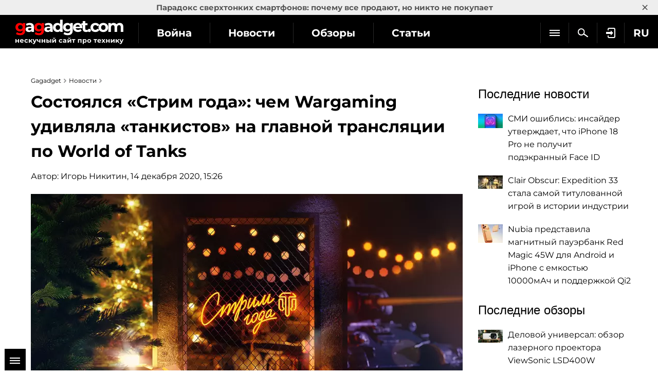

--- FILE ---
content_type: text/html; charset=utf-8
request_url: https://gagadget.com/games/66790-sostoyalsya-strim-goda-chem-wargaming-udivlyala-tankistov-naglavnoj-translyatsii-poworld-oftanks/
body_size: 13621
content:
<!DOCTYPE html>
<html lang="ru">
<head prefix="og: http://ogp.me/ns# fb: http://ogp.me/ns/fb# article: http://ogp.me/ns/article#">
	<meta charset="utf-8" />
	<title>Состоялся «Стрим года»: чем Wargaming удивляла «танкистов» на главной трансляции по World of Tanks | gagadget.com</title>
	
	<meta name="keywords" content="" />
	<meta content="" name="news_keywords">
	<meta content="Кому как, а&amp;nbsp;прошедшие выходные запомнились игрокам World of&amp;nbsp;Tanks &amp;laquo;Стримом года&amp;raquo;, в&amp;nbsp;рамках которого &amp;laquo;танкистам&amp;raquo; рассказали о&amp;nbsp;будущем игры." name="description">
	<meta name="twitter:card" content="summary_large_image"/>
	<meta name="twitter:description" content="Кому как, а&amp;nbsp;прошедшие выходные запомнились игрокам World of&amp;nbsp;Tanks &amp;laquo;Стримом года&amp;raquo;, в&amp;nbsp;рамках которого &amp;laquo;танкистам&amp;raquo; рассказали о&amp;nbsp;будущем ..."/>
	<meta name="twitter:title" content="Состоялся «Стрим года»: чем Wargaming удивляла «танкистов» на главной трансляции по World of Tanks"/>
	<meta name="twitter:site" content="@gagadget"/>
	<meta name="twitter:url" content="https://gagadget.com/games/66790-sostoyalsya-strim-goda-chem-wargaming-udivlyala-tankistov-naglavnoj-translyatsii-poworld-oftanks/"/>

	
		<meta name="twitter:image" content="https://gagadget.com/media/post_big/SG_2020_KV_AOW2fTw.jpg"/>
	

	<meta name="twitter:creator" content="@gagadget"/>
	
		<link rel="amphtml" href="https://gagadget.com/games/66790-sostoyalsya-strim-goda-chem-wargaming-udivlyala-tankistov-naglavnoj-translyatsii-poworld-oftanks-amp/">
	
	<link rel="canonical" href="https://gagadget.com/games/66790-sostoyalsya-strim-goda-chem-wargaming-udivlyala-tankistov-naglavnoj-translyatsii-poworld-oftanks/" />


	<link rel="shortcut icon" href="https://gagadget.com/static/img/favicon.ico" />
	<meta name="google-site-verification" content="QMcaq0cTD_zR_KYHWQnbJOVToeXkQDSi9lQcPiYlmSE" />
	<meta name="dumedia-verify" content="4c69df21d40a" />
	<meta name='ir-site-verification-token' value='2015789489'>
	<meta name="msvalidate.01" content="BA576474C8B94AF0DF2F7F19B170DF72" />
	<meta name="viewport" content="width=device-width, initial-scale=1.0" />
	<meta name="advmaker-verification" content="1b9360c2ac0db62a39764e6e53f30a73" />
	
	

	<link rel="dns-prefetch" href="//www.googletagservices.com/" />
	<link rel="dns-prefetch" href="//www.googletagmanager.com/" />
	
	<link rel="dns-prefetch" href="//connect.facebook.net/" />
	<link rel="dns-prefetch" href="//x.magnet.kiev.ua/" />
	<link rel="dns-prefetch" href="//z-na.amazon-adsystem.com/" />
	<link rel="dns-prefetch" href="//autolinkmaker.itunes.apple.com/" />
	<link rel="preload" href="/static/css/montserrat/JTUHjIg1_i6t8kCHKm4532VJOt5-QNFgpCtr6Hw5aXo.woff2" as="font" type="font/woff2" crossorigin />
	<link rel="preload" href="/static/css/montserrat/JTUHjIg1_i6t8kCHKm4532VJOt5-QNFgpCuM73w5aXo.woff2" as="font" type="font/woff2" crossorigin />
	<link rel="preload" href="/static/css/montserrat/JTUHjIg1_i6t8kCHKm4532VJOt5-QNFgpCuM73w3aXpsog.woff2" as="font" type="font/woff2" crossorigin />
	<link rel="preload" href="/static/css/montserrat/JTUHjIg1_i6t8kCHKm4532VJOt5-QNFgpCtr6Hw3aXpsog.woff2" as="font" type="font/woff2" crossorigin />

	

	
	
		<script type="application/ld+json">
		{
			"@context": "https://schema.org",
			"@type": "WebSite",
			"name": "Gagadget.com",
			"url": "https://gagadget.com/",
			"potentialAction": {
				"@type": "SearchAction",
				"target": "https://gagadget.com/search/?q={search_term_string}",
				"query-input": "required name=search_term_string"
			}
		}
		</script>
		<script type="application/ld+json">
		{
			"@context": "https://schema.org",
			"@type": "Organization",
			"name": "Gagadget",
			"legalName": "Gagadget.com",
			"url": "https://gagadget.com/",
			"sameAs": [
				
				"https://flipboard.com/@gagadget/gagadget.com-ru-ut05r8paz",
				
				"https://t.me/gagadget",
				
				"https://twitter.com/gagadget",
				
				"https://www.facebook.com/gagadgetcom",
				
				"https://instagram.com/instagagadget"
				
			],
			"foundingDate": 2007,
			"logo": {
				"@type": "ImageObject",
				"url": "https://gagadget.com/static/img/gg_logo_black_600x60.jpg",
				"width": "600",
				"height": "60"
			},
			"address": {
				"@type": "PostalAddress",
				"streetAddress": "ул. Большая Васильковская 65",
				"addressLocality": "Киев",
				"postalCode": "03150",
				"addressCountry": "UA"
			},
			"contactPoint": {
				"@type": "ContactPoint",
				"email": "info@magnet.kiev.ua",
				"contactType": "headquoters",
				"areaServed": "UA",
				"availableLanguage": [
					"uk","en","de","fr","it","es","nl","sv","da","nb","pl","ru"
				]
			}
		}
		</script>
		<script type="application/ld+json">
		{
			"@context": "https://schema.org",
			"@type": "NewsMediaOrganization",
			"name": "Gagadget",
			"legalName": "Gagadget.com",
			"url": "https://gagadget.com/",
			"sameAs": [
				
				"https://flipboard.com/@gagadget/gagadget.com-ru-ut05r8paz",
				
				"https://t.me/gagadget",
				
				"https://twitter.com/gagadget",
				
				"https://www.facebook.com/gagadgetcom",
				
				"https://instagram.com/instagagadget"
				
			],
			"foundingDate": 2007,
			"logo": {
				"@type": "ImageObject",
				"url": "https://gagadget.com/static/img/gg_logo_black_600x60.jpg",
				"width": "600",
				"height": "60"
			},
			"address": {
				"@type": "PostalAddress",
				"streetAddress": "ул. Большая Васильковская 65",
				"addressLocality": "Киев",
				"postalCode": "03150",
				"addressCountry": "UA"
			},
			"contactPoint": {
				"@type": "ContactPoint",
				"email": "info@magnet.kiev.ua",
				"contactType": "headquoters",
				"areaServed": "UA",
				"availableLanguage": [
					"uk","en","de","fr","it","es","nl","sv","da","nb","pl","ru"
				]
			}
		}
		</script>
	
	<script type="application/ld+json">
		{
			"@context": "https://schema.org",
			"@type": "NewsArticle",
			"headline": "Состоялся «Стрим года»: чем Wargaming удивляла «танкистов» на главной трансляции по World of Tanks",
			"url": "https://gagadget.com/games/66790-sostoyalsya-strim-goda-chem-wargaming-udivlyala-tankistov-naglavnoj-translyatsii-poworld-oftanks/",
			"keywords": "",
			"commentCount": "0",
			"articleSection": "Новости",
			"description": "Кому как, а&amp;nbsp;прошедшие выходные запомнились игрокам World of&amp;nbsp;Tanks &amp;laquo;Стримом года&amp;raquo;, в&amp;nbsp;рамках которого &amp;laquo;танкистам&amp;raquo; рассказали о&amp;nbsp;будущем игры.",
			"image": {
				"@type": "ImageObject",
				"url": "https://gagadget.com/media/post_big/SG_2020_KV_AOW2fTw.jpg"
			},
			"dateCreated": "2020-12-14T15:20:20",
			"datePublished": "2020-12-14T15:20:20",
			"dateModified": "2020-12-14T15:26:23",
			"author": {
				"@type": "Person",
				"name": "Игорь Никитин"
			},
			"publisher": {
				"@type": "Organization",
				"@id": "https://gagadget.com/",
				"name": "gagadget.com",
				"url": "https://gagadget.com/",
				"sameAs": [
					"https://twitter.com/gagadget",
					"https://www.facebook.com/gagadgetcom",
					"https://www.youtube.com/user/gagadgetvideo",
					"https://www.instagram.com/instagagadget/"
				],
				"logo": {
					"@type": "ImageObject",
					"url": "https://gagadget.com/static/img/gg_logo_black_600x60.jpg"
				}
			},
			"mainEntityOfPage": {
				"@type": "WebPage",
				"@id": "https://gagadget.com/games/66790-sostoyalsya-strim-goda-chem-wargaming-udivlyala-tankistov-naglavnoj-translyatsii-poworld-oftanks/"
			}
		}
	</script>


	

	
	<link rel="stylesheet" href="/static/css/social-likes_flat.css?v=1">
	<link rel="stylesheet" type="text/css" href="/static/css/bootstrap/bootstrap.css" />
	<link rel="stylesheet" type="text/css" href="/static/css/bootstrap/bootstrap_extra.css" />
	
		<link rel="stylesheet" type="text/css" media="all" href="/static/css/montserrat/montserrat.css?v=5" />
		<link rel="stylesheet" type="text/css" media="all" href="/static/css/layout.css?v=20230227" />
		<link rel="stylesheet" type="text/css" media="all" href="/static/css/all.css?v=14072025" />
		<link rel="stylesheet" type="text/css" media="all" href="/static/css/components.css?v=20240708" />
		<link rel="stylesheet" type="text/css" media="all" href="/static/markitup/skins/markitup/style.css" />
		<link rel="stylesheet" type="text/css" media="all" href="/static/markitup/sets/markdown/style.css?v=4" />
		
			<link rel="stylesheet" type="text/css" media="all" href="/static/css/fit.css?v=112" />
		
	
	<link rel="stylesheet" type="text/css" href="/static/js/jquery-lightbox-0.5/css/jquery.lightbox-0.5.css"  />
	<link rel="stylesheet" href="/static/owl/css/owl.carousel.css?v1">


	
		<script async="async" src="https://www.googletagservices.com/tag/js/gpt.js"></script>
	
	<script>
		var googletag = googletag || {};
		googletag.cmd = googletag.cmd || [];
		
			
	var gptadslots=[],
		gptIndex = -1;

			googletag.cmd.push(function() {
				var mapping_top = googletag.sizeMapping().
				addSize([768, 500], [728, 90]).
				addSize([1, 1], [[360, 100], [320, 50], [320, 100]]).
				build();
				
				
				googletag.pubads().collapseEmptyDivs(true);
				googletag.pubads().enableSingleRequest();
				googletag.pubads().setTargeting('request-path', '/games/66790-sostoyalsya-strim-goda-chem-wargaming-udivlyala-tankistov-naglavnoj-translyatsii-poworld-oftanks/');
				
	googletag.pubads().setTargeting('pagetype', ['news']);
	googletag.pubads().setTargeting('gg-theme', ['Игры']);
	
	
	
	googletag.pubads().setTargeting('author', ['Игорь Никитин']);

				
				googletag.enableServices();
			});
		
	</script>

	
	

	
		<link rel="alternate" hreflang="ru" href="https://gagadget.com/games/66790-sostoyalsya-strim-goda-chem-wargaming-udivlyala-tankistov-naglavnoj-translyatsii-poworld-oftanks/" />
	


	<link rel="stylesheet" type="text/css" href="/static/photo.torba.com/media/lightbox2/light.css" />
	
	<meta name="robots" content="max-snippet:-1, max-image-preview:large" />


	<script type="text/javascript" src="/static/CACHE2/js/877c2d776daf.js"></script>

	
	<meta property="fb:app_id" content="475477292619241" />
	<meta property="fb:pages" content="105677749495173" />
	<meta property='og:url' content='https://gagadget.com/games/66790-sostoyalsya-strim-goda-chem-wargaming-udivlyala-tankistov-naglavnoj-translyatsii-poworld-oftanks/' />
	<meta property="og:type" content="article" />
	<meta property='og:title' content='Состоялся «Стрим года»: чем Wargaming удивляла «танкистов» на главной трансляции по World of Tanks' />

	
	<meta property='og:image' content='https://gagadget.com/media/cache/83/ff/83ff046699f151164313e4fc125cf419.webp' />
	<meta property='og:image:width' content='840' />
	<meta property='og:image:height' content='473' />
	

	<meta property='og:description' content='Кому как, а&nbsp;прошедшие выходные запомнились игрокам World of&nbsp;Tanks &laquo;Стримом года&raquo;, в&nbsp;рамках которого &laquo;танкистам&raquo; рассказали о&nbsp;будущем игры.' />
	<meta property="ia:markup_url" content="https://gagadget.com/games/66790-sostoyalsya-strim-goda-chem-wargaming-udivlyala-tankistov-naglavnoj-translyatsii-poworld-oftanks-fia/">
	<meta property="article:author" content="https://www.facebook.com/gagadgetcom"/>


	
	
		<script id="facebook-jssdk" src="https://connect.facebook.net/ru_RU/all.js#xfbml=1"></script>
	
	
		
			
		
	


	<script src="/static/js/advert.js"></script>
	

	<!-- Gravitec push -->
	<script>(function(w,d,s,l,i){w[l]=w[l]||[];w[l].push({'gtm.start':
	new Date().getTime(),event:'gtm.js'});var f=d.getElementsByTagName(s)[0],
	j=d.createElement(s),dl=l!='dataLayer'?'&l='+l:'';j.async=true;j.src=
	'https://www.googletagmanager.com/gtm.js?id='+i+dl;f.parentNode.insertBefore(j,f);
	})(window,document,'script','dataLayer','GTM-K3XZ8W3');</script>
	<!-- End Gravitec push -->

	<script type="text/javascript" src="https://classic.avantlink.com/affiliate_app_confirm.php?mode=js&authResponse=c43af3017a9b4af8fd22d6e5570994ae478d5406"></script>
</head>
<body class="os-mac body-pt body-pt_toplink">

	<!-- Google Tag Manager (noscript) -->
	<noscript><iframe src="https://www.googletagmanager.com/ns.html?id=GTM-KDNH3DF"
	height="0" width="0" style="display:none;visibility:hidden"></iframe></noscript>
	<!-- End Google Tag Manager (noscript) -->

	
	
		
		<div id="gagadget_branding">
			<script>
				googletag.cmd.push(function() {
					googletag.defineSlot('/13436854/gagadget_branding', [1, 1], 'gagadget_branding').addService(googletag.pubads());
					googletag.display('gagadget_branding');
				});
			</script>
		</div>
	
	


	
		
			
				<script async src="//pagead2.googlesyndication.com/pagead/js/adsbygoogle.js"></script>
				<script>
					(adsbygoogle = window.adsbygoogle || []).push({
						google_ad_client: "ca-pub-2414957330122261",
						enable_page_level_ads: true
					});
				</script>
			
		
	

	

		
			
<div class="header-wrap js-header-wrap header-wrap_fixed">
	
		<div class="toplink-container js-toplink-container">
	<a href="https://gagadget.com/ru/683779-paradoks-sverhtonkih-smartfonov-pochemu-vse-prodayut-no-nikto-ne-pokupaet/" class="toplink-container__link js-open"><b>Парадокс сверхтонких смартфонов: почему все продают, но никто не покупает</b></a>
	<a href="#" class="toplink-container__link toplink-container__link_close" data-url="/ajax/close-toplink/639/">×</a>
</div>

	

	<div class="header-cont">
		<div class="header-cont__in">
			<ul class="nav pull-right js-sub-cont">
				<li class="pull-right relative">
					

<div class="js-country">
	
		<span class="nav__link nav__link_nar">
			RU
		</span>
		<ul class="nav-drop">
			
				
					
						
											
							
						
					
				
			
				
					
						
											
							
						
					
				
			
				
					
						
											
							
						
					
				
			
				
					
						
											
							
						
					
				
			
				
					
						<li>
							<a href="https://gagadget.it/" class="nav-drop__link">IT</a>
						</li>
					
				
			
				
					
						
											
							
						
					
				
			
				
					
						
											
							
						
					
				
			
				
					
						
											
							
						
					
				
			
				
					
						
					
				
			
				
					
						
					
				
			
				
					
						
											
							
						
					
				
			
				
			
		</ul>
	
</div>
				</li>
				
				<li class="pull-right">
					
						<a href="/auth/login/?next=/games/66790-sostoyalsya-strim-goda-chem-wargaming-udivlyala-tankistov-naglavnoj-translyatsii-poworld-oftanks/" class="nav__link nav__link_nar auth-login" rel="nofollow"><span class="nav__login"></span></a>
					
				</li>
				<li class="pull-right">
					<a href="/search/" class="nav__link nav__link_nar js-search" rel="nofollow"><span class="nav__search"></span></a>
				</li>
				<li class="pull-right nav__more js-submenu">
					<div class="menu-link">
						<span class="nav__link nav__link_nar">
							<span class="icon-bar-wr">
								<span class="icon-bar"></span>
								<span class="icon-bar"></span>
								<span class="icon-bar"></span>
							</span>
						</span>
						<ul class="nav-drop"></ul>
					</div>
				</li>
			</ul>
			<ul class="nav nav_left js-r-menu">
				<li class="js-r-menu-item">
					<a href="/war/" class="nav__link">Война</a>
				</li>
				<li class="js-r-menu-item">
					<a href="/news/" class="nav__link">Новости</a>
				</li>
				<li class="js-r-menu-item">
					<a href="/reviews/" class="nav__link">Обзоры</a>
				</li>
				<li class="js-r-menu-item">
					<a href="/articles/" class="nav__link">Статьи</a>
				</li>
				<li class="js-r-menu-item">
					<a href="/games/" class="nav__link">Игры</a>
				</li>
				
				<li class="js-r-menu-item">
					<a href="/chto-kupit/" class="nav__link">Что купить</a>
				</li>
				
				<li class="js-r-menu-item">
					<a href="/specials/" class="nav__link">Спецпроекты</a>
				</li>
				<li class="js-r-menu-item">
					<a href="/questions/popular/" class="nav__link">Вопросы эксперту</a>
				</li>
				
			</ul>
			
		</div>
	</div>
	<div class="header-logo">
		<a class="logo-gg" href="/ru/"></a>
	</div>
	<div class="clearfix"></div>
	
</div>

		

		

		<div id="wrapper" class="l-page-wrapper">
			
				
			
			<div class="site-body">
				<div id="main" class=" l-container">
					
					

					
						<div id="content" class="js-preload-content l-grid_main">
							<div class="r-wide">
								
	<div id="js-post-container">
		

<div class="js-post gtag-type-news" id="post-66790" data-url="/games/66790-sostoyalsya-strim-goda-chem-wargaming-udivlyala-tankistov-naglavnoj-translyatsii-poworld-oftanks/" data-title="Состоялся «Стрим года»: чем Wargaming удивляла «танкистов» на главной трансляции по World of Tanks">
	<div class="l-container l-flex-iframe">
		<div class="l-inner l-inner_high">
			


    
        
            <ul class="breadcrumbs bottom10" itemscope itemtype="https://schema.org/BreadcrumbList">
                
				<li itemprop="itemListElement" itemscope itemtype="https://schema.org/ListItem">
					<a href="https://gagadget.com/" itemprop="item"><span itemprop="name">Gagadget</span></a>
					<meta itemprop="position" content="1" />
				</li>
                    <li itemprop="itemListElement" itemscope itemtype="https://schema.org/ListItem">
					<a href="/news/" itemprop="item"><span itemprop="name">Новости</span></a>
					<meta itemprop="position" content="2" />
				</li>
                    
                        
					<li itemprop="itemListElement" itemscope itemtype="https://schema.org/ListItem" class="hidden">
						<a href="https://gagadget.com/games/66790-sostoyalsya-strim-goda-chem-wargaming-udivlyala-tankistov-naglavnoj-translyatsii-poworld-oftanks/" itemprop="item"><span itemprop="name">Состоялся «Стрим года»: чем Wargaming удивляла «танкистов» на главной трансляции по World of Tanks</span></a>
						<meta itemprop="position" content="3" />
					</li>
                    
                
            </ul>
        
    


				

				<div class="b-nodetop b-nodetop_nobor">
					
						<h1>Состоялся «Стрим года»: чем Wargaming удивляла «танкистов» на главной трансляции по World of Tanks</h1>
						
					
					
					
					
				</div>

				
					<div class="bottom10 pull-left">
						Автор: <a href="/users/193717/all/">Игорь Никитин</a>, 14 декабря 2020, 15:26
					</div>
				
				<div class="clearfix"></div>

				

				<div class="b-font-def post-links">
				

				
					
						<div class="text-center">
							
								<picture>
									
										<source media="(max-width: 640px)" srcset="/media/cache/75/51/75518a0823b9b44b590710162b5491cd.webp">
									
									
										
											<img src="/media/cache/83/ff/83ff046699f151164313e4fc125cf419.webp" srcset="/media/cache/83/ff/83ff046699f151164313e4fc125cf419.webp 1x, /media/cache/d5/39/d539142831726b9e24647d36c1da1a61.webp 2x" title="Состоялся «Стрим года»: чем Wargaming удивляла «танкистов» на главной трансляции по World of Tanks" alt="Состоялся «Стрим года»: чем Wargaming удивляла «танкистов» на главной трансляции по World of Tanks">
										
									
								</picture>
							
							
						</div>
					

					

					
						<div class="l-container">
	<div class="l-grid">
		<div class="l-inner l-inner_wide text-center">
			<div id="gagadget_post_66790">
				<script>
					$(function() {
						gptIndex++;
						(function (gptIndex) {
							var el = $('#gagadget_post_66790');
							el.attr('data-gpt-index', gptIndex);

							if (typeof OA_branding == "undefined") {
								googletag.cmd.push(function() {
									var gagadget__cont_728 = googletag.sizeMapping().
									addSize([1280, 700], [728, 90]).
									addSize([500, 500], [468, 60]).
									addSize([300, 250], [300, 250]).
									build();
									gptadslots[gptIndex] = googletag.defineSlot('/146704994/gagadget_post_cont-top', [[728, 90], [468, 60], [300, 250]], 'gagadget_post_66790').defineSizeMapping(gagadget__cont_728).
									
									addService(googletag.pubads());
									googletag.enableServices();
									googletag.display("gagadget_post_66790");
								});
							} else {
								googletag.cmd.push(function() {
									var gagadget__cont_728 = googletag.sizeMapping().
									addSize([500, 500], [468, 60]).
									addSize([300, 250], [300, 250]).
									build();
									gptadslots[gptIndex] = googletag.defineSlot('/146704994/gagadget_post_cont-top', [[468, 60], [300, 250]], 'gagadget_post_66790').defineSizeMapping(gagadget__cont_728).
									
									addService(googletag.pubads());
									googletag.enableServices();
									googletag.display("gagadget_post_66790");
								});
							}
						})(gptIndex);
					});
				</script>
			</div>
		</div>
	</div>
</div>

					
					
						<p>Кому как, а прошедшие выходные запомнились игрокам World of Tanks «Стримом года», в рамках которого «танкистам» рассказали о будущем игры.</p>
<h3>Стрим года</h3>
<p>Трансляция длилась 6 часов 40 минут, и проходила сразу на двух платформах, собрав в общем 3 миллиона просмотров. Во время стрима игроков поприветствовал и сам Чак Норрис из Техаса, который стал лицом новогоднего обновления World of Tanks. Помимо этого зрители также смогли посмотреть на <nobr>шоу-матч</nobr> в режиме «Стальной охотник», в котором Wargaming столкнула между собой популярных «танковых блогеров».</p>
<p>Главным событием стал анонс грядущих нововведений в World of Tanks. В 2021 году в «танках» появится представленный ранее Экипаж 2.0, а также новая карта. Кроме того, анонсированы две новые ветки: итальянские и чехословацкие ТТ. В 2021 году Wargaming также обещают изменения в «Битве блогеров», режиме «Стальной охотник» и «Боевом пропуске».</p>
<p><span>
<div class="blockquote-cust">
<div class="blockquote-cust__txt">«В этом году мы решили провести не совсем стандартный формат „Стрима года“: в эти сложные времена, в эпоху коронавируса, многие из нас находятся в онлайне, в разных точках нашей необъятной земли, и мы решили больше сегодня поговорить, ответить на вопросы, рассказать о том, что мы думаем о тех вещах, которые вышли в 2020-м, поделиться планами на 2021-й. Рассказать о животрепещущих вещах, которые всех волнуют: артиллерия, фугасы, что мы будем с этим делать, что нового ждет наш проект в следующем году. И в простом понятном ламповом формате пообщаться», — отметил операционный директор World of Tanks Антон Панков.</div>
</div></span></p>
<p>Посмотреть <nobr>6-часовую</nobr> запись «Стрима года» с анонсами и <nobr>шоу-матчем</nobr> можно в ролике ниже.</p>
<p style="text-align: center;"><iframe allowfullscreen="allowfullscreen" class="embed-responsive-item" data-loader="youtube" data-loading="lazy" data-src="wmH_tHiOwK8?rel=0&amp;hd=1" frameborder="0" height="480" src="https://www.youtube.com/embed/wmH_tHiOwK8?rel=0&amp;hd=1" width="840"> </iframe></p>
<h3>Для игроков, которые хотят знать больше:</h3>
<ul>
<li><a href="/games/66754-ubisoft-gotova-zaplatit-10-tolkobyi-vyisyigrali-vhyper-scape/" rel="noopener noreferrer" target="_blank">Ubisoft готова заплатить $10, только бы вы сыграли в Hyper Scape</a></li>
<li><a href="/sony-playstation-5/66751-vmarvels-spider-man-miles-morales-dlya-playstation-5-dobavili-rezhim-strassirovkoj-luchej-pri-60-fps/" rel="noopener noreferrer" target="_blank">В Marvel’s </a><nobr>Spider-Man</nobr><a href="/sony-playstation-5/66751-vmarvels-spider-man-miles-morales-dlya-playstation-5-dobavili-rezhim-strassirovkoj-luchej-pri-60-fps/" rel="noopener noreferrer" target="_blank">: Miles Morales для PlayStation 5 добавили режим с трассировкой лучей при 60 FPS</a></li>
<li><a href="/66748-drakman-likuet-the-last-ofus2-stala-igroj-goda-poluchiv-sem-nagrad-nathe-game-awards/" rel="noopener noreferrer" target="_blank">Дракман ликует: The Last of Us 2 стала «Игрой года», получив семь наград на The Game Awards</a></li>
</ul>
<p>
<h3>Лучшие аксессуары для геймеров по выгодной цене</h3>
<ul>
<li><a href="/accessories/61753-10-samyih-samyih-prodavaemyih-gejmerskih-myishej-s-aliexpress/">10 самых самых продаваемых геймерских мышей с Aliexpress</a></li>
<li><a href="/aliexpress/59731-luchshie-mehanicheskie-klaviaturi/">7 лучших механических клавиатур на AliExpress</a></li>
<li><a href="/45199-10-klassnyih-mikrofonov-dlya-strima-s-aliexpress/">10 классных микрофонов с AliExpress для стрима</a></li>
<li><a href="/43588-10-kontrollerov-dlya-smartfonov-i-planshetov-uluchshayuschih-shansyi-vyizhit-v-pubg-i-ee-analogah/">10 контроллеров для смартфонов и планшетов, улучшающих шансы выжить в PUBG и ее аналогах</a></li>
<li><a href="/luchshie-tws-naushniki-do-25-dollarov/">10 самых продаваемых TWS-наушников с Aliexpress ценой до 25 долларов</a></li>
</ul>
</p>
					
				
				</div>

			
	



			

			

			

			

			
				
			
		</div>
	</div>
	
		
			
<!-- rules -->
        

        

          

          

          

          
        

		
	

	<div class="l-container">
		<div class="l-inner l-inner_high">
			



		</div>
	</div>

	
		
			
				
			
		
	

	<div class="l-container">
		<div class="l-inner l-inner_high">
			

			
				<noindex>
					
						<div id="gagadget_post_content_66790" class="bottom20 top10 text-center gagadget_roll">
							<script>
								gptIndex++;
								(function (gptIndex) {
									var el = $('#gagadget_post_content_66790');
									el.attr('data-gpt-index', gptIndex);
									googletag.cmd.push(function() {
										var gagadget_post_content = googletag.sizeMapping().
										addSize([1000, 500], [[580, 335], [620, 250], [640, 480], [640, 360]]).
										addSize([1, 1], [320, 50]).
										build();
										gptadslots[gptIndex] = googletag.defineSlot('/146704994/gagadget_post_content', [[580, 335], [620, 250], [640, 480], [640, 360], [320, 50]], 'gagadget_post_content_66790').defineSizeMapping(gagadget_post_content).addService(googletag.pubads());
										googletag.display("gagadget_post_content_66790");
									});
								})(gptIndex);
							</script>
						</div>
					
				</noindex>
			

			

			
				<p class="top10 post-links">Подписывайтесь на наш <a href="https://t.me/gagadget" rel="nofollow">нескучный канал в Telegram</a>, чтобы ничего не пропустить.</p>
				
			

			

			<div class="b-node-author top20">
				
				
					
						<a href="/games/" class="b-node-author__cat b-node-author__bor">Игры</a>
					
				

				
					
				

				
					
				

				
				<div class="clearfix"></div>
			</div>
			<div class="clearfix"></div>

			

		</div>
	</div>

	

	<div class="l-container">
		<div class="l-inner l-inner_high">
			


			





			
		</div>
	</div>
	
		<div class="l-container">
			<div class="l-grid_2">
				<div class="l-inner l-inner_wide text-center">
				
					<div id="gagadget_post_cont-left_66790"></div>
					<script>
						gptIndex++;
						(function (gptIndex) {
							var el = $('#gagadget_post_cont-left_66790');
							el.attr('data-gpt-index', gptIndex);

							if (typeof OA_branding == "undefined") {
								googletag.cmd.push(function() {
									var gagadget_cont_336 = googletag.sizeMapping().
									addSize([1280, 700], [[336, 280], 'fluid']).
									addSize([1, 1], [[300, 250], 'fluid']).
									build();
									gptadslots[gptIndex] = googletag.defineSlot('/146704994/gagadget_post_cont-left', [[300, 250], [336, 280], 'fluid'], 'gagadget_post_cont-left_66790').defineSizeMapping(gagadget_cont_336).addService(googletag.pubads());
									googletag.display('gagadget_post_cont-left_66790');
								});
							} else {
								googletag.cmd.push(function() {
									gptadslots[gptIndex] = googletag.defineSlot('/146704994/gagadget_post_cont-left', [[300, 250], 'fluid'], 'gagadget_post_cont-left_66790').addService(googletag.pubads());
									googletag.display('gagadget_post_cont-left_66790');
								});
							}
						})(gptIndex);
					</script>
						
				</div>
			</div>
			<div class="l-grid_2">
				<div class="l-inner l-inner_wide text-center">
				
					<div id="gagadget_post_cont-right_66790"></div>
					<script>
						gptIndex++;
						(function (gptIndex) {
							var el = $('#gagadget_post_cont-right_66790');
							el.attr('data-gpt-index', gptIndex);

							if (typeof OA_branding == "undefined") {
								googletag.cmd.push(function() {
									var gagadget_cont_336 = googletag.sizeMapping().
									addSize([1280, 700], [[336, 280], 'fluid']).
									addSize([1, 1], [[300, 250], 'fluid']).
									build();
									gptadslots[gptIndex] = googletag.defineSlot('/146704994/gagadget_post_cont-right', [[300, 250], [336, 280], 'fluid'], 'gagadget_post_cont-right_66790').defineSizeMapping(gagadget_cont_336).addService(googletag.pubads());
									googletag.display('gagadget_post_cont-right_66790');
								});
							} else {
								googletag.cmd.push(function() {
									gptadslots[gptIndex] = googletag.defineSlot('/146704994/gagadget_post_cont-right', [[300, 250], 'fluid'], 'gagadget_post_cont-right_66790').addService(googletag.pubads());
									googletag.display('gagadget_post_cont-right_66790');
								});
							}
						})(gptIndex);
					</script>
						
				</div>
			</div>
		</div>
	
</div>

	</div>

	<div id="js-magicblock-ref"></div>

							</div>
						</div>
						
						<div id="sidebar" class="l-grid_rightcol">
							<div class="js-preload-sidebar">
								

	
		
			
				
			
		
	

	
		
									
										
	
		<div class="ads">
			
	<div id="gagadget_premium" class="gagadget_premium">
		<script>
			googletag.cmd.push(function() {
				googletag.defineSlot('/146704994/gagadget_premium', [[300, 600], [300, 250]], 'gagadget_premium').addService(googletag.pubads());
				googletag.display('gagadget_premium');
			});
		</script>
	</div>

		</div>
	

									

									

									
										
	
		<div class="ads">
			
	<div id="gagadget_premium_2">
		<script>
			googletag.cmd.push(function() {
				googletag.defineSlot('/146704994/gagadget_premium_2', [300, 250], 'gagadget_premium_2').addService(googletag.pubads());
				googletag.display('gagadget_premium_2');
			});
		</script>
	</div>

		</div>
	

									

									

									<div class="ads-mb">
										
									</div>

									

									
										
											





	

	<div class="b-sidebar-news">
		<div class="b-sota-head">Последние новости</div>
		<div class="b-sota-body">
			<ul class="b-sota-list b-sota-list_news">
				
					<li class="b-sota-list__item">
						<div class="b-media-item">
							<a class="b-media-item__linkimg" href="/ru/692781-smi-oshiblis-insajder-utverzhdaet-chto-iphone-18-pro-ne-poluchit-podekrannyij-face-id/">
								
									
										<img class="b-media-item__img" src="/media/cache/f2/28/f228f0cef55b29ed43b1028c024a767a.webp" width="48" height="28" alt="СМИ ошиблись: инсайдер утверждает, что iPhone 18 Pro не получит подэкранный Face ID" title="СМИ ошиблись: инсайдер утверждает, что iPhone 18 Pro не получит подэкранный Face ID" />
									
								
							</a>
							<span class="b-media-item__linktxt">
								<a href="/ru/692781-smi-oshiblis-insajder-utverzhdaet-chto-iphone-18-pro-ne-poluchit-podekrannyij-face-id/#js-comment-form" class="b-indexnode__comments b-indexnode__comments_fr">0</a>
								<a class="link-black" href="/ru/692781-smi-oshiblis-insajder-utverzhdaet-chto-iphone-18-pro-ne-poluchit-podekrannyij-face-id/">
									<span class="b-media-item__txt">СМИ ошиблись: инсайдер утверждает, что iPhone 18 Pro не получит подэкранный Face ID</span>
								</a>
							</span>
							<div class="clearfix"></div>
						</div>
					</li>
				
					<li class="b-sota-list__item">
						<div class="b-media-item">
							<a class="b-media-item__linkimg" href="/ru/692779-clair-obscur-expedition-33-stala-samoj-titulovannoj-igroj-v-istorii-industrii/">
								
									
										<img class="b-media-item__img" src="/media/cache/6f/61/6f611925e16c8d19140700051620876a.webp" width="48" height="26" alt="Clair Obscur: Expedition 33 стала самой титулованной игрой в истории индустрии" title="Clair Obscur: Expedition 33 стала самой титулованной игрой в истории индустрии" />
									
								
							</a>
							<span class="b-media-item__linktxt">
								<a href="/ru/692779-clair-obscur-expedition-33-stala-samoj-titulovannoj-igroj-v-istorii-industrii/#js-comment-form" class="b-indexnode__comments b-indexnode__comments_fr">0</a>
								<a class="link-black" href="/ru/692779-clair-obscur-expedition-33-stala-samoj-titulovannoj-igroj-v-istorii-industrii/">
									<span class="b-media-item__txt">Clair Obscur: Expedition 33 стала самой титулованной игрой в истории индустрии</span>
								</a>
							</span>
							<div class="clearfix"></div>
						</div>
					</li>
				
					<li class="b-sota-list__item">
						<div class="b-media-item">
							<a class="b-media-item__linkimg" href="/ru/692745-nubia-predstavila-magnitnyij-pauerbank-red-magic-45w-dlya-android-i-iphone-s-emkostyu-10000mach-i-podderzhkoj-qi2/">
								
									
										<img class="b-media-item__img" src="/media/cache/9b/36/9b36db2c29f59a56cab3a6273ee75e35.webp" width="48" height="36" alt="Nubia представила магнитный пауэрбанк Red Magic 45W для Android и iPhone с емкостью 10000мАч и поддержкой Qi2" title="Nubia представила магнитный пауэрбанк Red Magic 45W для Android и iPhone с емкостью 10000мАч и поддержкой Qi2" />
									
								
							</a>
							<span class="b-media-item__linktxt">
								<a href="/ru/692745-nubia-predstavila-magnitnyij-pauerbank-red-magic-45w-dlya-android-i-iphone-s-emkostyu-10000mach-i-podderzhkoj-qi2/#js-comment-form" class="b-indexnode__comments b-indexnode__comments_fr">0</a>
								<a class="link-black" href="/ru/692745-nubia-predstavila-magnitnyij-pauerbank-red-magic-45w-dlya-android-i-iphone-s-emkostyu-10000mach-i-podderzhkoj-qi2/">
									<span class="b-media-item__txt">Nubia представила магнитный пауэрбанк Red Magic 45W для Android и iPhone с емкостью 10000мАч и поддержкой Qi2</span>
								</a>
							</span>
							<div class="clearfix"></div>
						</div>
					</li>
				
				
			</ul>
		</div>
	</div>


										
										





	

	<div class="b-sidebar-news">
		<div class="b-sota-head">Последние обзоры</div>
		<div class="b-sota-body">
			<ul class="b-sota-list b-sota-list_news">
				
					<li class="b-sota-list__item">
						<div class="b-media-item">
							<a class="b-media-item__linkimg" href="/ru/689948-delovoj-universal-obzor-lazernogo-proektora-viewsonic-lsd400w-obzor-lazernogo-proektora-viewsonic-lsd400w/">
								
									
										<img class="b-media-item__img" src="/media/cache/ae/02/ae0284e1aabb4f096b21d58f613a03ff.webp" width="48" height="25" alt="Деловой универсал: обзор лазерного проектора ViewSonic LSD400W" title="Деловой универсал: обзор лазерного проектора ViewSonic LSD400W" />
									
								
							</a>
							<span class="b-media-item__linktxt">
								<a href="/ru/689948-delovoj-universal-obzor-lazernogo-proektora-viewsonic-lsd400w-obzor-lazernogo-proektora-viewsonic-lsd400w/#js-comment-form" class="b-indexnode__comments b-indexnode__comments_fr">0</a>
								<a class="link-black" href="/ru/689948-delovoj-universal-obzor-lazernogo-proektora-viewsonic-lsd400w-obzor-lazernogo-proektora-viewsonic-lsd400w/">
									<span class="b-media-item__txt">Деловой универсал: обзор лазерного проектора ViewSonic LSD400W</span>
								</a>
							</span>
							<div class="clearfix"></div>
						</div>
					</li>
				
					<li class="b-sota-list__item">
						<div class="b-media-item">
							<a class="b-media-item__linkimg" href="/ru/685430-baza-obzor-gejmerskogo-noutbuka-asus-rog-strix-g16-2025/">
								
									
										<img class="b-media-item__img" src="/media/cache/2a/0d/2a0d86351f68cfe8f2a876505285f51f.webp" width="48" height="25" alt="База: обзор геймерского ноутбука ASUS ROG Strix G16 (2025)" title="База: обзор геймерского ноутбука ASUS ROG Strix G16 (2025)" />
									
								
							</a>
							<span class="b-media-item__linktxt">
								<a href="/ru/685430-baza-obzor-gejmerskogo-noutbuka-asus-rog-strix-g16-2025/#js-comment-form" class="b-indexnode__comments b-indexnode__comments_fr">0</a>
								<a class="link-black" href="/ru/685430-baza-obzor-gejmerskogo-noutbuka-asus-rog-strix-g16-2025/">
									<span class="b-media-item__txt">База: обзор геймерского ноутбука ASUS ROG Strix G16 (2025)</span>
								</a>
							</span>
							<div class="clearfix"></div>
						</div>
					</li>
				
					<li class="b-sota-list__item">
						<div class="b-media-item">
							<a class="b-media-item__linkimg" href="/ru/684950-mister-chetkost-obzor-65-dyujmovogo-qled-televizora-samsung-neo-qled-qn70f-obzor-65-dyujmovogo-qled-televizora-samsung-neo-qled-qn70f/">
								
									
										<img class="b-media-item__img" src="/media/cache/6f/46/6f46f51914af15b5a31ba8c2a04a5843.webp" width="48" height="25" alt="Мистер Четкость: обзор 65-дюймового QLED-телевизора Samsung Neo QLED QN70F" title="Мистер Четкость: обзор 65-дюймового QLED-телевизора Samsung Neo QLED QN70F" />
									
								
							</a>
							<span class="b-media-item__linktxt">
								<a href="/ru/684950-mister-chetkost-obzor-65-dyujmovogo-qled-televizora-samsung-neo-qled-qn70f-obzor-65-dyujmovogo-qled-televizora-samsung-neo-qled-qn70f/#js-comment-form" class="b-indexnode__comments b-indexnode__comments_fr">0</a>
								<a class="link-black" href="/ru/684950-mister-chetkost-obzor-65-dyujmovogo-qled-televizora-samsung-neo-qled-qn70f-obzor-65-dyujmovogo-qled-televizora-samsung-neo-qled-qn70f/">
									<span class="b-media-item__txt">Мистер Четкость: обзор 65-дюймового QLED-телевизора Samsung Neo QLED QN70F</span>
								</a>
							</span>
							<div class="clearfix"></div>
						</div>
					</li>
				
				
			</ul>
		</div>
	</div>


										
											
												<div class="ads">
													<div id="gagadget_sidebar">
														<script>
															googletag.cmd.push(function() {
																googletag.defineSlot('/146704994/gagadget_sidebar', [[300, 250], [300, 240]], 'gagadget_sidebar').addService(googletag.pubads());
																googletag.enableServices();
																googletag.display('gagadget_sidebar');
															});
														</script>
													</div>
												</div>
											
										
										





	

	<div class="b-sidebar-news">
		<div class="b-sota-head">Последние статьи</div>
		<div class="b-sota-body">
			<ul class="b-sota-list b-sota-list_news">
				
					<li class="b-sota-list__item">
						<div class="b-media-item">
							<a class="b-media-item__linkimg" href="/ru/690954-samsung-na-ces-2026-kak-vision-ai-companion-menyaet-samu-ideyu-televizora/">
								
									
										<img class="b-media-item__img" src="/media/cache/63/95/63953c416f84c6f3c79fc9fd72669426.webp" width="48" height="25" alt="Samsung на CES 2026: как Vision AI Companion меняет саму идею телевизора" title="Samsung на CES 2026: как Vision AI Companion меняет саму идею телевизора" />
									
								
							</a>
							<span class="b-media-item__linktxt">
								<a href="/ru/690954-samsung-na-ces-2026-kak-vision-ai-companion-menyaet-samu-ideyu-televizora/#js-comment-form" class="b-indexnode__comments b-indexnode__comments_fr">0</a>
								<a class="link-black" href="/ru/690954-samsung-na-ces-2026-kak-vision-ai-companion-menyaet-samu-ideyu-televizora/">
									<span class="b-media-item__txt">Samsung на CES 2026: как Vision AI Companion меняет саму идею телевизора</span>
								</a>
							</span>
							<div class="clearfix"></div>
						</div>
					</li>
				
					<li class="b-sota-list__item">
						<div class="b-media-item">
							<a class="b-media-item__linkimg" href="/ru/688437-vojna-tonkih-smartfonov-kto-poka-vyiigryivaet-gonku-tehnologij-i-pochemu-eto-ne-apple-ili-samsung/">
								
									
										<img class="b-media-item__img" src="/media/cache/ad/de/addeeac84261604919c4e5c3ed445ce1.webp" width="48" height="25" alt="Война тонких смартфонов: кто пока выигрывает гонку технологий и почему это не Apple или Samsung" title="Война тонких смартфонов: кто пока выигрывает гонку технологий и почему это не Apple или Samsung" />
									
								
							</a>
							<span class="b-media-item__linktxt">
								<a href="/ru/688437-vojna-tonkih-smartfonov-kto-poka-vyiigryivaet-gonku-tehnologij-i-pochemu-eto-ne-apple-ili-samsung/#js-comment-form" class="b-indexnode__comments b-indexnode__comments_fr">0</a>
								<a class="link-black" href="/ru/688437-vojna-tonkih-smartfonov-kto-poka-vyiigryivaet-gonku-tehnologij-i-pochemu-eto-ne-apple-ili-samsung/">
									<span class="b-media-item__txt">Война тонких смартфонов: кто пока выигрывает гонку технологий и почему это не Apple или Samsung</span>
								</a>
							</span>
							<div class="clearfix"></div>
						</div>
					</li>
				
					<li class="b-sota-list__item">
						<div class="b-media-item">
							<a class="b-media-item__linkimg" href="/ru/687994-vzletit-li-mini-ssd-ili-7-sumasshedshih-nakopitelej-o-kotoryih-vyi-ne-znali/">
								
									
										<img class="b-media-item__img" src="/media/cache/ea/dd/eaddfbe448cc16f9a4467a012cd27d4b.webp" width="48" height="25" alt="Взлетит ли Mini SSD или 7 сумасшедших накопителей, о которых вы не знали" title="Взлетит ли Mini SSD или 7 сумасшедших накопителей, о которых вы не знали" />
									
								
							</a>
							<span class="b-media-item__linktxt">
								<a href="/ru/687994-vzletit-li-mini-ssd-ili-7-sumasshedshih-nakopitelej-o-kotoryih-vyi-ne-znali/#js-comment-form" class="b-indexnode__comments b-indexnode__comments_fr">0</a>
								<a class="link-black" href="/ru/687994-vzletit-li-mini-ssd-ili-7-sumasshedshih-nakopitelej-o-kotoryih-vyi-ne-znali/">
									<span class="b-media-item__txt">Взлетит ли Mini SSD или 7 сумасшедших накопителей, о которых вы не знали</span>
								</a>
							</span>
							<div class="clearfix"></div>
						</div>
					</li>
				
				
			</ul>
		</div>
	</div>


									

									

									
										
											<div id="js-preload-banner" class="r-no-mobi">
												<div>
													<div id="gagadget_scroll"></div>
													<script>
														(function () {
															googletag.cmd.push(function() {
																gptadslots_scroll = googletag.defineSlot('/146704994/gagadget_scroll', [300, 600], 'gagadget_scroll').
																setTargeting('infinite_scroll', 'true').
																addService(googletag.pubads());
															});
														})();
													</script>
												</div>
											</div>
										
									

								
	

							</div>
						</div>
						
					

					
						<div class="clearfix js-preload-footer"></div>
					

					
				</div>
			</div>
		</div>

		<div id="lightbox" class="lightbox"></div>
		<div id="fader"></div>

		
	
		

<div id="footer" class="fixed js-footer">
	
		<div class="footer-slide">
			<a class="footer-slide__up js-up" href="#">
				<span class="icon-bar-wr">
					<span class="icon-bar"></span>
					<span class="icon-bar"></span>
					<span class="icon-bar"></span>
				</span>
			</a>
			<a class="footer-slide__down js-down" href="#"><span class="footer-slide__triang"></span></a>
		</div>
	
	<div class="l-page-wrapper">
		<div class="footer-content">
			<div class="l-container r-no-mobi">
				



	<div class="l-grid_4">
		<div class="l-inner">
			<div class="footer-content__b-name">О сайте</div>
			
				<div class="footer-content__b-elem"><a class="footer-content__link" href="/about/">Редакция</a></div>
			
				<div class="footer-content__b-elem"><a class="footer-content__link" href="/ru/573213-redaktsionnaya-politika-gagadgetcom/">Редакционная политика</a></div>
			
				<div class="footer-content__b-elem"><a class="footer-content__link" href="/ru/573451-predosterezheniya-po-ispolzovaniyu-ii/">Предостережения по использованию ИИ</a></div>
			
				<div class="footer-content__b-elem"><a class="footer-content__link" href="/policy/">Политика конфиденциальности</a></div>
			
				<div class="footer-content__b-elem"><a class="footer-content__link" href="/archive/">Архив материалов</a></div>
			
				<div class="footer-content__b-elem"><a class="footer-content__link" href="/contact/">Связаться с нами</a></div>
			
				<div class="footer-content__b-elem"><noindex><a class="footer-content__link" href="http://magnet.kiev.ua/advertising/gagadget/" rel="nofollow" title="закрытая ссылка" target="_blank">Разместить рекламу</a></noindex></div>
			
				<div class="footer-content__b-elem"><a class="footer-content__link" href="/adv/">Партнерам и рекламодателям</a></div>
			
				<div class="footer-content__b-elem"><noindex><a class="footer-content__link" href="http://magnet.kiev.ua/rules/" rel="nofollow" title="закрытая ссылка" target="_blank">Пользовательское соглашение</a></noindex></div>
			
				<div class="footer-content__b-elem"><a class="footer-content__link" href="/other/2014-02-08-kak-stat-avtorom-na-gagadgetcom-kratkoe-rukovodstvo/">Стать автором</a></div>
			
				<div class="footer-content__b-elem"><a class="footer-content__link" href="/uk/">Українською</a></div>
			
		</div>
	</div>
	

	<div class="l-grid_4">
		<div class="l-inner">
			<div class="footer-content__b-name">Популярные темы</div>
			
				<div class="footer-content__b-elem"><a class="footer-content__link" href="/uav/">БПЛА</a></div>
			
				<div class="footer-content__b-elem"><a class="footer-content__link" href="/blokchejn-i-kriptovalyuty/">Блокчейн и криптовалюты</a></div>
			
				<div class="footer-content__b-elem"><a class="footer-content__link" href="/legends/">Легендарные гаджеты</a></div>
			
				<div class="footer-content__b-elem"><a class="footer-content__link" href="/technology/">Редакция рекомендует</a></div>
			
				<div class="footer-content__b-elem"><a class="footer-content__link" href="/bookmarks/">Полезности</a></div>
			
				<div class="footer-content__b-elem"><a class="footer-content__link" href="/kino/">Кино</a></div>
			
				<div class="footer-content__b-elem"><a class="footer-content__link" href="/spacex/">SpaceX</a></div>
			
				<div class="footer-content__b-elem"><a class="footer-content__link" href="/smarthome/">Умный дом</a></div>
			
		</div>
	</div>
	
		<div class="clearbt visible-xs"></div>
	

	<div class="l-grid_4">
		<div class="l-inner">
			<div class="footer-content__b-name">Производители</div>
			
				<div class="footer-content__b-elem"><a class="footer-content__link" href="/samsung/">Samsung</a></div>
			
				<div class="footer-content__b-elem"><a class="footer-content__link" href="/apple/">Apple</a></div>
			
				<div class="footer-content__b-elem"><a class="footer-content__link" href="/xiaomi/">Xiaomi</a></div>
			
				<div class="footer-content__b-elem"><a class="footer-content__link" href="/huawei/">Huawei</a></div>
			
				<div class="footer-content__b-elem"><a class="footer-content__link" href="/honor/">Honor</a></div>
			
				<div class="footer-content__b-elem"><a class="footer-content__link" href="/asus/">Asus</a></div>
			
				<div class="footer-content__b-elem"><a class="footer-content__link" href="/lg/">LG</a></div>
			
				<div class="footer-content__b-elem"><a class="footer-content__link" href="/lenovo/">Lenovo</a></div>
			
		</div>
	</div>
	

	<div class="l-grid_4">
		<div class="l-inner">
			<div class="footer-content__b-name">Категории</div>
			
				<div class="footer-content__b-elem"><a class="footer-content__link" href="/ssd/">SSD-накопители</a></div>
			
				<div class="footer-content__b-elem"><a class="footer-content__link" href="/robot-vacuum-cleaner/">Роботы-пылесосы</a></div>
			
				<div class="footer-content__b-elem"><a class="footer-content__link" href="/phones/">Смартфоны</a></div>
			
				<div class="footer-content__b-elem"><a class="footer-content__link" href="/headphones/">Наушники</a></div>
			
				<div class="footer-content__b-elem"><a class="footer-content__link" href="/mobile-pc/">Ноутбуки</a></div>
			
		</div>
	</div>
	
		<div class="clearbt visible-xs"></div>
	


			</div>
			<div class="l-container">
				
			</div>

			<div class="l-container">
				<div class="l-grid">
					<div class="l-inner l-inner_high">
						<div class="clearbt visible-xs"></div>
						<div class="footer-content__gagadget">
							
							© 2007—2026 <strong><span class="red">g</span>a<span class="red">g</span>adget</strong>.com
						</div>
						<div class="clearfix"></div>
					</div>
				</div>
			</div>
		</div>
		
	</div>
</div>

	


		
		

	

	

	
		<script src="/static/js/ajax-banner.js?v=20211228"></script>
	

	<script type="text/javascript" src="/static/CACHE2/js/f9b8ffc95b7f.js"></script>

	
	
	
	<script>
		if (location.hash) {
			var hash = location.hash.replace('#','');
			if (hash != '' && $("#"+hash).length > 0) {
				if ($('.js-comments-down').is(":visible")) {
					var _self = $('.js-comments-down');
					_self.parent().next('.js-comments').slideDown();
					_self.next('.js-comments-up').css('display', 'block');
					_self.hide();
										}
				$('html, body').animate({scrollTop: $("#"+hash).offset().top-60}, 'slow');
			}
		}
	</script>
	<script>
		var infinitePostsOptions = {
			'next': '/ru/692781-smi-oshiblis-insajder-utverzhdaet-chto-iphone-18-pro-ne-poluchit-podekrannyij-face-id/',
			'exclude': 66790,
			'original_post_id': 66790,
			'next_infinite_substitution': 0,
		};
	</script>
	<script>
		$(document).ready(function() {
			mySettings.previewParserPath = '/ajax/markdown/';
			$('#id_text').markItUp(mySettings);
		});
	</script>
	<script src="/static/js/infiniteposts.js?v=131220234"></script>
	
	
		<script>
			var hide_banner = false;
			var lightbox_desc_code = "<div id='torba-fader'></div><div id='torba-lightbox'><div class='torba-lightbox-side-wrap'><div class='torba-lightbox-side'><div class='torba-lightbox-side-cont'><a class='torba-lightbox-close'></a><span class='torba-lightbox-img-num'></span><div class='torba-lightbox-title'></div><div class='torba-lightbox-descr'></div></div><div class='torba-lightbox-banner'><div id='gagadget_lightbox'><script>googletag.cmd.push(function() {window.gagadget_lightbox = googletag.defineSlot('/146704994/gagadget_lightbox', [[300, 250], [300, 600]], 'gagadget_lightbox').addService(googletag.pubads());googletag.display('gagadget_lightbox');});<\/script></div></div></div></div><div class='torba-lightbox-cont-wrap'><div class='torba-lightbox-cont'><img id='torba-lightbox-image' src='' alt='' /><div class='torba-lightbox-nav-wrap'><div class='torba-lightbox-nav'><span class='torba-lightbox-nav-left'><span class='torba-lightbox-nav-left-shad'><span class='torba-lightbox-nav-left-img'></span></span></span><span class='torba-lightbox-nav-right'><span class='torba-lightbox-nav-right-shad'><span class='torba-lightbox-nav-right-img'></span></span></span></div></div></div></div></div>";

			var lighbox_mob_code = "<div id='torba-fader'></div><div style='padding: 35px' id='torba-lightbox'><div class='torba-lightbox-cont'><img id='torba-lightbox-image' src='' alt='' style='bottom: 0; left: 0; margin: auto; max-height: 100%; max-width: 100%; position: absolute; right: 0; top: 0; z-index: 2;' /><div class='torba-lightbox-nav-wrap'><div class='torba-lightbox-nav'><span class='torba-lightbox-nav-left'><span class='torba-lightbox-nav-left-shad'><span class='torba-lightbox-nav-left-img'></span></span></span><span class='torba-lightbox-nav-right'><span class='torba-lightbox-nav-right-shad'><span class='torba-lightbox-nav-right-img'></span></span></span></div></div></div><a class='torba-lightbox-close' style='padding: 5px; background-color: #fff; background-position: 5px 5px; position: absolute; right: 5px; top: 5px; z-index: 10; box-sizing: content-box;'></a></div>";
		</script>
	


	

	
	
	
	


	

	
		
			<div id="gagadget_interstitial">
				<script>
					googletag.cmd.push(function() {
						var gagadget_interstitial = googletag.defineOutOfPageSlot('/146704994/gagadget_interstitial', googletag.enums.OutOfPageFormat.INTERSTITIAL);
						if( gagadget_interstitial ) {
							gagadget_interstitial.addService(googletag.pubads());
						}
					});
				</script>
			</div>
		
	

	<div id="amzn-assoc-ad-0b812062-363c-4e74-bcc8-0d7b208fe035"></div>
	<script async src="//z-na.amazon-adsystem.com/widgets/onejs?MarketPlace=US&adInstanceId=0b812062-363c-4e74-bcc8-0d7b208fe035"></script>

	<!--Auto Link Maker-->
	
	<!--/Auto Link Maker-->

	
	
	<script>
		window.dataLayer = window.dataLayer || [];
		window.dataLayer.push({'postAuthor':'Игорь Никитин','event':'view_post'});
	</script>


	<!-- Google Tag Manager -->
	<script>(function(w,d,s,l,i){w[l]=w[l]||[];w[l].push({'gtm.start':
	new Date().getTime(),event:'gtm.js'});var f=d.getElementsByTagName(s)[0],
	j=d.createElement(s),dl=l!='dataLayer'?'&l='+l:'';j.async=true;j.src=
	'https://www.googletagmanager.com/gtm.js?id='+i+dl;f.parentNode.insertBefore(j,f);
	})(window,document,'script','dataLayer','GTM-KDNH3DF');</script>
	<!-- End Google Tag Manager -->

	<!-- Global site tag (gtag.js) - Google Ads: 1004384918 -->
	<script async src="https://www.googletagmanager.com/gtag/js?id=AW-1004384918"></script>
	<script>
		window.dataLayer = window.dataLayer || [];
		function gtag(){dataLayer.push(arguments);}
		gtag('js', new Date());
		gtag('config', 'AW-1004384918');
	</script>

	<!-- Google tag (gtag.js) G4 -->
	<script async src="https://www.googletagmanager.com/gtag/js?id=G-0NS9LW1MJ3"></script>
	<script>
		window.dataLayer = window.dataLayer || [];
		function gtag(){dataLayer.push(arguments);}
		gtag('js', new Date());
		gtag('config', 'G-0NS9LW1MJ3');
	</script>

	<!-- Gravitec push -->
	<noscript><iframe src="https://www.googletagmanager.com/ns.html?id=GTM-K3XZ8W3"
	height="0" width="0" style="display:none;visibility:hidden"></iframe></noscript>
	<!-- End Gravitec push -->

	
	


	
		<!-- Matomo -->
		<script>
		  var _paq = window._paq = window._paq || [];
		  /* tracker methods like "setCustomDimension" should be called before "trackPageView" */
		  _paq.push(['trackPageView']);
		  _paq.push(['enableLinkTracking']);
		  (function() {
		    var u="//mm.magnet.kiev.ua/";
		    _paq.push(['setTrackerUrl', u+'matomo.php']);
		    _paq.push(['setSiteId', '8']);
		    var d=document, g=d.createElement('script'), s=d.getElementsByTagName('script')[0];
		    g.async=true; g.src=u+'matomo.js'; s.parentNode.insertBefore(g,s);
		  })();
		</script>
		<!-- End Matomo Code -->
	

	<script>
		!function(){var o=$("<span/>",{"data-js":"scrolltop",class:"scrolltop"});$("body").append(o),o.on("click",function(){$("html,body").animate({scrollTop:0},1e3)}),$(window).scrollTop()>750&&o.show(),$(window).scroll(function(){$(this).scrollTop()>750?o.show():o.hide()})}();
	</script>

</body>
</html>

--- FILE ---
content_type: text/html; charset=utf-8
request_url: https://www.google.com/recaptcha/api2/aframe
body_size: 182
content:
<!DOCTYPE HTML><html><head><meta http-equiv="content-type" content="text/html; charset=UTF-8"></head><body><script nonce="pM6nf5yhE14pmmpXbRYTPw">/** Anti-fraud and anti-abuse applications only. See google.com/recaptcha */ try{var clients={'sodar':'https://pagead2.googlesyndication.com/pagead/sodar?'};window.addEventListener("message",function(a){try{if(a.source===window.parent){var b=JSON.parse(a.data);var c=clients[b['id']];if(c){var d=document.createElement('img');d.src=c+b['params']+'&rc='+(localStorage.getItem("rc::a")?sessionStorage.getItem("rc::b"):"");window.document.body.appendChild(d);sessionStorage.setItem("rc::e",parseInt(sessionStorage.getItem("rc::e")||0)+1);localStorage.setItem("rc::h",'1768994726190');}}}catch(b){}});window.parent.postMessage("_grecaptcha_ready", "*");}catch(b){}</script></body></html>

--- FILE ---
content_type: text/css
request_url: https://gagadget.com/static/css/components.css?v=20240708
body_size: 5831
content:
.b-fieldtype-radioselect ul {
	margin: 0;
	padding: 0;
	list-style: none;
	font-size: 85%;
}
.b-fieldtype-radioselect li {
	margin-bottom: 5px;
}
.b-fieldtype-radioselect input[type="radio"] {
	margin-left: 0;
}
.b-fieldtype-textinput input,
.b-fieldtype-select select,
.b-fieldtype-textarea textarea {
	padding: 1px;
	width: 100%;
	color: #000;
	font-size: 14px;
	font-family: 'PT Sans', Arial, Helvetica, sans-serif;
	display: block;
	outline: none;
	border: 1px solid #999;
	-webkit-box-sizing: border-box;
	-moz-box-sizing: border-box;
	box-sizing: border-box;
}
.b-fieldtype-select {
	*margin-right: 2px;
}
.b-fieldtype-textinput {
	display: block;
	position: relative;
}
.b-fieldtype-textinput_pl20 {
	padding-left: 20px;
}
.b-fieldtype-textinput__txt {
	position: absolute;
	left: 0;
	top: 50%;
	margin-top: -9px;
	font-size: 14px;
	white-space: nowrap;
}
.b-fieldtype-textarea {
	*margin-right: 2px;
}
.b-fieldtype-textinput input[type="text"] {
	margin: 0;
	padding: 3px 5px;
}
.b-fieldtype-textinput_sale input[type="text"] {
	height: 36px;
	padding: 7px 75px 7px 40px;
	border-radius: 5px;
	border: 1px solid #999;
	background: url('/static/img/ggicons.png') no-repeat 10px -2423px transparent;
}
.b-fieldtype-textinput_head input {
	padding-top: 6px;
	font-style: italic;
	padding-bottom: 6px;
	border: 1px solid #e8e8e8;
}
.b-fieldtype-select label,
.b-fieldtype-textinput label,
.b-fieldtype-textarea label,
.b-label {
	display: block;
	margin-bottom: 5px;
}
.b-fieldtype-textarea textarea {
	resize: vertical;
	padding: 8px 10px;
}
div .b-fieldtype-textinput:first-child {
	margin-top: 0;
}
.b-form-help {
	font-size: 12px;
	padding-top: 3px;
	line-height: normal;
}
.b-fieldtype-checkbox,
.b-fieldtype-radio {
	display: block;
	margin-bottom: 5px;
	padding-left: 18px;
	line-height: normal;
}
.b-fieldtype-checkbox_ib {
	display: inline-block;
}
.b-fieldtype-checkbox_mb0,
.b-fieldtype-radio_mb0 {
	margin-bottom: 0;
}
.b-fieldtype-checkbox input[type="checkbox"],
.b-fieldtype-radio input[type="radio"] {
	float: left;
	height: 13px;
	width: 13px;
	padding: 0;
	margin: 0.3em 0 0 -18px;
}
.b-fieldtype-checkbox label,
.b-fieldtype-radio label {
	display: inline;
}
.b-fieldtype-w100 {
	width: 100px;
}
.b-fieldtype-checkbox_fl input[type="checkbox"] {
	float: none;
	margin-left: 0;
}
.b-fieldtype-li li {
	margin-bottom: 5px;
}
.b-error-show {
	background-color: #F7E1E0;
}
.b-error-holder {
	display: none;
	margin-left: 25%;
	font-size: 12px;
	color: red;
}
.b-error-show .b-error-holder {
	display: block;
}
.b-form-redmark {
	color: red;
}
/*buttons*/
.b-btn {
	font: 15px 'PT Sans', Arial, Helvetica, sans-serif;
	color: #fff;
	padding: 8px 15px;
	line-height: 18px;
	display: inline-block;
	text-align: center;
	vertical-align: middle;
	border: 1px solid #005b86;
	text-shadow: 0 -1px 1px #053552;
	background-color: #126499;
	background-image: -webkit-gradient(linear, 0 0, 0 100%, from(#007fbe), to(#00669a));
	background-image: -webkit-linear-gradient(top, #007fbe, #00669a);
	background-image: -o-linear-gradient(top, #007fbe, #00669a);
	background-image: linear-gradient(to bottom, #007fbe, #00669a);
	background-image: -moz-linear-gradient(top, #007fbe, #00669a);
	background-repeat: repeat-x;
	text-decoration: none;
	white-space: nowrap;
	cursor: pointer;
	border-radius: 5px;
	box-shadow: inset 0 1px 0 rgba(255, 255, 255, 0.2), 0 1px 2px rgba(0, 0, 0, 0.05);
}
.b-btn:disabled,
.b-btn.disabled {
	opacity: 0.7;
}
.b-btn:focus {
	outline: none;
}
.b-btn:hover,
a.b-btn:hover {
	color: #fff;
	background-color: #005c8a;
	background-image: -webkit-gradient(linear, 0 0, 0 100%, from(#006698), to(#005b86));
	background-image: -webkit-linear-gradient(top, #006698, #005b86);
	background-image: -o-linear-gradient(top, #006698, #005b86);
	background-image: linear-gradient(to bottom, #006698, #005b86);
	background-image: -moz-linear-gradient(top, #006698, #005b86);
	text-decoration: none;
}
.b-btn:disabled,
a.b-btn:disabled,
.b-btn.disabled,
a.b-btn.disabled {
	background-color: #005c8a;
	background-image: -webkit-gradient(linear, 0 0, 0 100%, from(#006698), to(#005b86));
	background-image: -webkit-linear-gradient(top, #006698, #005b86);
	background-image: -o-linear-gradient(top, #006698, #005b86);
	background-image: linear-gradient(to bottom, #006698, #005b86);
	background-image: -moz-linear-gradient(top, #006698, #005b86);
}
.b-btn_light {
	color: #006699;
	border: 1px solid #dfdfdf;
	background-color: #ececec;
	background-image: -webkit-gradient(linear, 0 0, 0 100%, from(#f3f3f3), to(#e3e3e3));
	background-image: -webkit-linear-gradient(top, #f3f3f3, #e3e3e3);
	background-image: -o-linear-gradient(top, #f3f3f3, #e3e3e3);
	background-image: linear-gradient(to bottom, #f3f3f3, #e3e3e3);
	background-image: -moz-linear-gradient(top, #f3f3f3, #e3e3e3);
	text-shadow: 0 1px 0px #fff;
}
.b-btn_light:hover,
a.b-btn_light:hover {
	color: #006699;
	border: 1px solid #dfdfdf;
	background-color: #dedede;
	background-image: -webkit-gradient(linear, 0 0, 0 100%, from(#e8e8e8), to(#d4d4d4));
	background-image: -webkit-linear-gradient(top, #e8e8e8, #d4d4d4);
	background-image: -o-linear-gradient(top, #e8e8e8, #d4d4d4);
	background-image: linear-gradient(to bottom, #e8e8e8, #d4d4d4);
	background-image: -moz-linear-gradient(top, #e8e8e8, #d4d4d4);
	text-shadow: 0 1px 0px #fff;
}
.b-btn_light:disabled,
a.b-btn_light:disabled,
.b-btn_light.disabled,
a.b-btn_light.disabled {
	background-color: #ececec;
	background-image: -webkit-gradient(linear, 0 0, 0 100%, from(#f3f3f3), to(#e3e3e3));
	background-image: -webkit-linear-gradient(top, #f3f3f3, #e3e3e3);
	background-image: -o-linear-gradient(top, #f3f3f3, #e3e3e3);
	background-image: linear-gradient(to bottom, #f3f3f3, #e3e3e3);
	background-image: -moz-linear-gradient(top, #f3f3f3, #e3e3e3);
}
.b-btn_light-cr,
.b-btn_light-cr:hover,
a.b-btn_light-cr:hover {
	color: #990000;
}
.b-btn_orange {
	color: #fff;
	border: 1px solid #d75500;
	background-color: #fb7e00;
	background-image: -webkit-gradient(linear, 0 0, 0 100%, from(#ffa200), to(#f56100));
	background-image: -webkit-linear-gradient(top, #ffa200, #f56100);
	background-image: -o-linear-gradient(top, #ffa200, #f56100);
	background-image: linear-gradient(to bottom, #ffa200, #f56100);
	background-image: -moz-linear-gradient(top, #ffa200, #f56100);
	text-shadow: 0 -1px 0px rgba(0, 0, 0, 0.45);
}
.b-btn_orange:hover,
a.b-btn_orange:hover {
	color: #fff;
	border: 1px solid #ffa401;
	background-color: #f9c016;
	background-image: -webkit-gradient(linear, 0 0, 0 100%, from(#f4cb24), to(#ffa200));
	background-image: -webkit-linear-gradient(top, #f4cb24, #ffa200);
	background-image: -o-linear-gradient(top, #f4cb24, #ffa200);
	background-image: linear-gradient(to bottom, #f4cb24, #ffa200);
	background-image: -moz-linear-gradient(top, #f4cb24, #ffa200);
	text-shadow: 0 -1px 0px rgba(0, 0, 0, 0.45);
}
.b-btn_orange:disabled,
a.b-btn_orange:disabled,
.b-btn_orange.disabled,
a.b-btn_orange.disabled {
	border: 1px solid #d75500;
	background-color: #fb7e00;
	background-image: -webkit-gradient(linear, 0 0, 0 100%, from(#ffa200), to(#f56100));
	background-image: -webkit-linear-gradient(top, #ffa200, #f56100);
	background-image: -o-linear-gradient(top, #ffa200, #f56100);
	background-image: linear-gradient(to bottom, #ffa200, #f56100);
	background-image: -moz-linear-gradient(top, #ffa200, #f56100);
}
.b-btn_red {
	border: 1px solid #800308;
	background-color: #990000;
	background-image: -webkit-gradient(linear, 0 0, 0 100%, from(#990000), to(#7c0000));
	background-image: -webkit-linear-gradient(top, #990000, #800308);
	background-image: -o-linear-gradient(top, #990000, #7c0000);
	background-image: -moz-linear-gradient(top, #990000, #7c0000);
	background-image: linear-gradient(to bottom, #990000, #7c0000);
	text-shadow: 0 -1px 0 #800308;
}
.b-btn_red:hover,
a.b-btn_red:hover,
.b-btn_red:focus,
a.b-btn_red:focus {
	color: #fff;
	text-decoration: none;
	background-color: #800308;
	background-image: -webkit-gradient(linear, 0 0, 0 100%, from(#800308), to(#7c0000));
	background-image: -webkit-linear-gradient(top, #800308, #7c0000);
	background-image: -o-linear-gradient(top, #800308, #7c0000);
	background-image: linear-gradient(to bottom, #800308, #7c0000);
	background-image: -moz-linear-gradient(top, #800308, #7c0000);
}
.b-btn_red:disabled,
a.b-btn_red:disabled,
.b-btn_red.disabled,
a.b-btn_red.disabled {
	background-color: #990000;
	background-image: -webkit-gradient(linear, 0 0, 0 100%, from(#990000), to(#7c0000));
	background-image: -webkit-linear-gradient(top, #990000, #800308);
	background-image: -o-linear-gradient(top, #990000, #7c0000);
	background-image: -moz-linear-gradient(top, #990000, #7c0000);
	background-image: linear-gradient(to bottom, #990000, #7c0000);
}
.b-btn_big {
	font-size: 20px;
	line-height: 32px;
	font-weight: bold;
}
.b-btn_block {
	display: block;
	width: 100%;
	box-sizing: border-box;
}
.b-btn_input {
	right: -2px;
	top: 0;
	position: absolute;
	padding-top: 6px;
	padding-bottom: 6px;
}
.b-btn_v_indents {
	margin: 10px 0;
}
.b-btn_mb20 {
	margin-bottom: 20px;
}
.b-btn_mb10 {
	margin-bottom: 10px;
}
.b-btn_mb5 {
	margin-bottom: 5px;
}
.b-btn_search {
	position: absolute;
	right: 0;
	top: 0;
	border-top-left-radius: 0;
	border-bottom-left-radius: 0;
}
.b-btn_mw120 {
	min-width: 120px;
}
div.view-bl a[href*=amzn],
div.view-bl a[href*=amazon] {
	color: #000;
	background-color: #fbd000;
	background-image: none;
	border-color: #fbd000;
}
/*----------*/
/* js dd text */
.js-dd-container {
	position: relative;
	max-height: 300px;
	overflow: hidden;
}
.js-dd-container_mh45 {
	max-height: 45px;
}
.js-dd-container_mh115 {
	max-height: 115px;
}
.js-dd-container_mh120 {
	max-height: 120px;
}
.js-dd-container_mh500 {
	max-height: 500px;
}
.js-dd-opened {
	max-height: none;
}
.js-dd-body {
	padding-bottom: 25px;
}
.js-dd-button {
	display: none;
	position: absolute;
	bottom: 0;
	left: 0;
	right: 0;
	height: 21px;
	padding-top: 15px;
	text-align: center;
	background: url("/static/img/fader.png?v1") repeat-x scroll 0 -107px transparent;
}
.js-dd-button_out-fader {
	padding-top: 0;
	background-image: none;
	background-repeat: no-repeat;
	background-color: #fff;
}
.js-dd-button_gray {
	background-position: 0 -203px;
}
.js-dd-button span {
	color: #4f4f4f;
}
.js-dd-button_out-fader span {
	color: #4f4f4f;
	font-size: 12px;
	border-bottom: 1px dashed;
}
.js-dd-button span:hover {
	color: #000;
	cursor: pointer;
}
.js-dd-close {
	display: none;
}
.js-dd-opened .js-dd-close {
	display: inline;
}
.js-dd-opened .js-dd-open {
	display: none;
}
/*----------*/
/*label*/
.b-label {
	min-height: 28px;
	padding-left: 10px;
	white-space: nowrap;
	text-decoration: none;
	display: inline-block;
	*display: inline;
	border-bottom: 1px solid #053855;
	font: 14px/1.2em 'PT Sans', Arial, Helvetica, sans-serif;
	background: url('/static/img/price-bg.png') 0 center no-repeat transparent;
}
.b-label:hover {
	text-decoration: none;
	opacity: 0.3;
}
.b-label_wide,
.b-label_wide .b-label__in,
.b-label_wide .b-label__desc {
	display: block;
	width: 100%;
	-webkit-box-sizing: border-box;
	-moz-box-sizing: border-box;
	box-sizing: border-box;
}
.b-label__in {
	display: inline-block;
	*display: inline;
	min-height: 28px;
	padding-right: 10px;
	background: url('/static/img/price-bg.png') 100% center no-repeat transparent;
}
.b-label__desc {
	display: inline-block;
	text-align: center;
	padding: 0.6em 0;
	color: #fff;
	text-shadow: 0 -1px 0 rgba(0, 0, 0, 0.5);
	background-color: #126499;
}
.b-node-category-tag {
	float: right;
	background-color: #9B3597;
	color: #FFFFFF;
	font-size: 14px;
	font-weight: bold;
	height: 21px;
	line-height: 21px;
	font-family: Arial, Helvetica, sans-serif;
	padding: 0 5px;
	text-decoration: none !important;
	text-shadow: 0 -1px 0 #0B0B09;
}
.b-node-category-tag_search {
	margin-left: 4px;
}
.b-node-category-tag_left {
	float: left;
	margin-right: 10px;
	padding: 0;
	text-align: center;
	width: 21px;
}
.b-node-category-tag:hover {
	color: #fff;
}
.b-node-category-tag_r {
	background-color: #008014;
}
.b-node-category-tag_n {
	background-color: #170080;
}
.b-node-category-tag_m {
	background-color: #9B5D07;
}
.b-node-category-tag_cell-m {
	left: 0;
	bottom: 76px;
	position: absolute;
}
.b-node-category-tag_cell {
	left: 0;
	bottom: 0;
	float: none;
	position: absolute;
}
.b-inline-label {
	color: #fff;
	font-size: 14px;
	padding: 2px 10px;
	font-weight: bold;
	line-height: 16px;
	white-space: nowrap;
	background-color: #ff0000;
	text-shadow: 0 -1px 0 rgba(0, 0, 0, 0.45);
}
.b-inline-label_gr {
	background-color: #6dbe45;
}
.n-label {
	display: inline-block;
	padding: 2px 10px;
	text-align: center;
	min-width: 70px;
	font-size: 14px;
	line-height: 1.5em;
	color: #999;
	background-color: #eee;
	font-family: 'PT Sans', Arial, sans-serif;
	font-weight: normal;
	text-shadow: 0 1px 0px #fff;
	vertical-align: middle;
}
a.n-label:hover,
a.n-label:focus,
a.n-label:active {
	color: #999;
	text-decoration: none;
}
.n-label_r {
	color: #fff;
	background-color: #008014;
	text-shadow: 0 -1px 0px rgba(0, 0, 0, 0.6);
}
.n-label_a {
	color: #fff;
	background-color: #9b3597;
	text-shadow: 0 -1px 0px rgba(0, 0, 0, 0.6);
}
.n-label_n {
	color: #fff;
	background-color: #170080;
	text-shadow: 0 -1px 0px rgba(0, 0, 0, 0.6);
}
.n-label_b {
	color: #fff;
	background-color: #ff6600;
	text-shadow: 0 -1px 0px rgba(0, 0, 0, 0.6);
}
.n-label_e {
	color: #fff;
	background-color: #663366;
	text-shadow: 0 -1px 0px rgba(0, 0, 0, 0.6);
}
.n-label_m {
	color: #fff;
	background-color: #007880;
	text-shadow: 0 -1px 0px rgba(0, 0, 0, 0.6);
}
.n-label_red {
	color: #fff;
	background-color: #990000;
	text-shadow: 0 -1px 0px rgba(0, 0, 0, 0.6);
}
.n-label_green {
	color: #000;
	background-color: #95C221;
	text-shadow: none;
	font-weight: bold;
}
.n-label_gp30 {
	padding-left: 30px;
	padding-right: 30px;
}
a.n-label_r:hover,
a.n-label_a:hover,
a.n-label_n:hover,
a.n-label_b:hover,
a.n-label_r:focus,
a.n-label_a:focus,
a.n-label_n:focus,
a.n-label_b:focus,
a.n-label_r:active,
a.n-label_a:active,
a.n-label_n:active,
a.n-label_b:active {
	color: #fff;
}
.n-label_tile {
	position: absolute;
	left: 0;
	top: 10px;
}
.n-label_sale-top {
	position: absolute;
	right: 0;
	bottom: 0;
	height: 28px;
	line-height: 24px;
	font-size: 12px;
	font-weight: bold;
	white-space: nowrap;
	text-transform: uppercase;
	-webkit-box-sizing: border-box;
	box-sizing: border-box;
}
.n-label_h28 {
	height: 28px;
	line-height: 24px;
	font-size: 12px;
	font-weight: bold;
	white-space: nowrap;
	text-transform: uppercase;
	-webkit-box-sizing: border-box;
	box-sizing: border-box;
}
a.n-label_sale-top:hover,
a.n-label_sale-top:focus,
a.n-label_sale-top:active {
	background-color: green;
}
.n-label_sale-top-active {
	background-color: #ed2024;
}
a.n-label_sale-top:hover,
a.n-label_sale-top:focus,
a.n-label_sale-top:active,
.n-label_sale-top-active {
	color: #fff;
	text-decoration: none;
	text-shadow: 0 -1px 0px rgba(0, 0, 0, 0.6);
}
.n-label__img {
	position: relative;
	top: -2px;
}
/*----------*/
/* alert */
.alert {
	position: relative;
	padding: 10px 20px;
	color: #999;
	font-size: 14px;
	line-height: 1.2em;
	background-color: #eee;
	font-family: 'PT Sans', Arial, sans-serif;
	text-shadow: 0 1px 0px #fff;
}
.alert__left {
	position: absolute;
	left: 20px;
	top: 50%;
	margin-top: -20px;
	color: #ccc;
	display: inline-block;
	font-size: 40px;
	line-height: 40px;
	font-weight: bold;
	text-transform: uppercase;
	vertical-align: middle;
}
.alert__right {
	display: inline-block;
	padding: 0 0 0 20px;
	margin-left: 115px;
	border-left: 3px solid #ccc;
	vertical-align: middle;

}
/* end alert */
/* Fonts */
.b-font12 {
	font-size: 12px;
}
.b-font13 {
	font-size: 13px;
}
.b-font14 {
	font-size: 14px;
	line-height: 16px;
}
.b-font16 {
	font-size: 16px;
	line-height: 16px;
}
.b-font18 {
	font-size: 18px;
	line-height: 18px;
}
.b-font20 {
	font-size: 20px;
}
.b-font24 {
	font-size: 24px;
}
.b-font48 {
	font-size: 48px;
}
/*----------*/
/*media*/
.b-media,
.b-media-body {
  overflow: hidden;
  *overflow: visible;
  zoom: 1;
}
.b-media,
.b-media .b-media {
  margin-top: 15px;
}
.b-media:first-child {
  margin-top: 0;
}
.b-media-img {
	float: left;
	margin: 0;
	padding: 0;
	border: none;
}
.b-media-img_rel {
	position: relative;
}
.b-media-img_w30 {
	width: 30px;
}
.b-media-linkimg {
	float: left;
	margin-right: 10px;
	text-decoration: none;
	border: none;
}
.b-media-linkimg_mr15 {
	margin-right: 15px;
}
/*----------*/
/* Progress bar */
.progress-bar {
	height: 25px;
	font-size: 16px;
	overflow: hidden;
	line-height: 25px;
	text-align: center;
	font-style: italic;
	border-style: solid;
	border-color: #cccccc;
	border-width: 0 1px 1px 1px;
	background: url("/static/img/progres_bar_grey.png") repeat-x scroll 0 0 transparent;
}
.progress-bar__over {
	float: left;
	color: #fff;
	height: 25px;
	overflow: hidden;
	text-shadow: 0 -1px 0px #004669;
	background: url("/static/img/progres_bar_blue.png") repeat-x scroll 0 0 transparent;
}
.progress-bar__under {
	float: right;
	color: #006699;
	overflow: hidden;
	text-shadow: 0 1px 0px #fff;
}
/*----------*/
.user-social {
	float: left;
	width: 23px;
	height: 23px;
	margin-right: 10px;
	background-image: url('/static/img/social_user.png');
	background-repeat: no-repeat;
	background-color: transparent;
}
.user-social_telegram {
	background-position: 0 0;
}
.user-social_twitter {
	background-image: url('/static/img/twitterx.png');
}
.user-social_linkedin {
	background-image: url('/static/img/linkedin.png');
}
.user-social_facebook {
	background-position: -46px 0;
}
.user-social_vk {
	background-position: -69px 0;
}
.user-social_youtube {
	background-position: -92px 0;
}
.user-social_inst {
	background-position: -115px 0;
}
.user-social_google {
	background-position: -138px 0;
}
.user-social_livejournal {
	background-position: -161px 0;
}
.strong {
	font-weight: bold;
}
.post-v-head {
	font-size: 17px;
	line-height: 1.5em;
	font-weight: bold;
	padding: 0 10px;
	background-color: #eee;
	text-shadow: 0 1px #fff;
}
.post-v-head_mb20 {
	margin-bottom: 20px;
}
.post-v-head_light {
	color: #999;
}
.post-v-label {
	display: inline-block;
	color: #999;
	font-size: 12px;
	line-height: 1.7em;
	padding-left: 10px;
	padding-right: 10px;
	margin-right: 3px;
	text-shadow: 0 1px #fff;
	text-transform: uppercase;
	background-color: #eee;
}
/*-----  material type one -----*/
.post-v-a {
	position: relative;
	margin-bottom: 15px;
}
.post-v-a__hover  {
	display: block;
}
.post-v-a__img {
	display: block;
	margin-bottom: 10px;
	border: 1px solid #eee;
	position: relative;
}
.post-v-a__desc {
	display: block;
	font-size: 17px;
	padding: 0 10px 10px;
	text-shadow: 0 1px #fff;

}
.post-v-a_big .post-v-a__desc {
	font-size: 24px;
	font-weight: bold;
}
.fader-l,
.fader-r {
	position: absolute;
	left: 0;
	top: 0;
	width: 10px;
	height: 100%;
	background-color: #fff;
	transition: all 0.1s ease 0s;
	-webkit-transition: all 0.1s ease 0s;
}
.fader-r {
	left: auto;
	right: 0;
}
.post-v-a__hover:hover,
.post-v-a__hover:focus,
.post-v-a__hover:active {
	background-color: #eee;
	text-decoration: none;
	transition: background-color 1s ease 0s;
	-webkit-transition: background-color 1s ease 0s;
}
.post-v-a__hover:hover ~ .fader-l,
.post-v-a__hover:hover ~ .fader-r,
.post-v-a__hover:active ~ .fader-l,
.post-v-a__hover:active ~ .fader-r,
.post-v-a__hover:focus ~ .fader-l,
.post-v-a__hover:focus ~ .fader-r {
	width: 0;
	background-color: rgba(255, 255, 255, 0.3);
}
/*----- end material type one -----*/
/*-----  material type second -----*/
.post-v-b {
	margin-left: 10px;
	margin-right: 10px;
	border-bottom: 1px dashed #ccc;
}
.post-v-b_comment {
	position: relative;
}
.post-v-b:last-of-type {
	border-bottom: none;
	margin-bottom: 20px;
}
.post-v-b__link {
	display: block;
	font-size: 17px;
	padding: 10px 0;
	text-shadow: 0 1px #fff;
}
.post-v-b__link_vp {
	padding: 20px 0;
}
.post-v-b_comment .post-v-b__link {
	padding: 15px 0 15px 30px;
}
.post-v-b:hover .post-v-b__link,
.post-v-b:focus .post-v-b__link,
.post-v-b:active .post-v-b__link {
	margin-left: -10px;
	margin-right: -10px;
	padding-left: 10px;
	padding-right: 10px;
	background-color: #eee;
	text-decoration: none;
	transition: background-color 1s ease 0s;
	-webkit-transition: background-color 1s ease 0s;
}
.post-v-b_comment:hover .post-v-b__link,
.post-v-b_comment:focus .post-v-b__link,
.post-v-b_comment:active .post-v-b__link {
	padding-left: 40px;
}
.post-v-b:hover .post-v-label,
.post-v-b:focus .post-v-label,
.post-v-b:active .post-v-label {
	color: #393939;
	background-color: #ccc;
	transition: background-color 1s ease 0s;
	-webkit-transition: background-color 1s ease 0s;
}
.post-v-b__com-count {
	top: 18px;
}
.post-v-b__muted {
	color: #999;
	font-size: 14px;
	font-weight: bold;
}
.post-v-b__link-txt {
	font-size: 14px;
	font-weight: bold;

}

.post-v-b-event {
	margin-left: 10px;
	margin-right: 10px;
	margin-bottom: 20px;
	padding-top: 5px;
	padding-bottom: 12px;
	background: #eee;
}
.post-v-b-event span {
	line-height: 1.7em;
	margin-right: 5px;
	padding: 1px 10px;
	display: inline-block;
	color: #fff;
	font-size: 14px;
	text-shadow: 0 1px rgba(0,0,0,0.6);
	background-color: #990000;
}
.post-v-b-event .post-v-b:first-child {
	padding-top: 12px;
	padding-bottom: 12px;
}
.post-v-b-event .post-v-b a {
	display: block;
	font-size: 17px;
	padding: 12px 0;
	text-shadow: 0 1px #fff;
	text-decoration: none;
}
.post-v-b-event .l-inner {
	margin: 0;
	padding-top: 12px;
}
/*----- end material type second -----*/
/*-----  material type layout -----*/
.post-v-media-img {
	display: block;
	border: 1px solid #eee;
	margin: 0 0 20px 10px ;
}
.post-v-media-l {
	font-size: 17px;
}
.post-v-media-price {
	display: block;
	color: #999;
	font-size: 17px;
	font-weight: bold;
	margin: 5px 0;
}
.post-v-media-p {
	font-size: 14px;
	margin-bottom: 5px;
}
.post-v-media-sl {
	font-size: 14px;
}
.post-v-media-muted {
	display: block;
	color: #999;
	font-size: 14px;
	font-style: italic;
}
.post-v-media-muted_fl {
	float: left;
	margin-top: 10px;
}
/*----- end material type layout -----*/
/*-----  material type third -----*/
.post-v-c {
	position: relative;
	margin-bottom: 30px;
	border: 1px solid #eee;
	overflow: hidden;
}
.post-v-c a {
	display: block;
}
.post-v-c a:hover img {
	-webkit-filter: url(#blur);
	filter: url(#blur);
	-webkit-filter: blur(2px);
	filter: blur(2px);
	filter:progid:DXImageTransform.Microsoft.Blur(PixelRadius='2');
	-webkit-transition: 1s -webkit-filter linear;
	transition: 0.2s filter linear;
	-webkit-transition: 0.2s filter linear;
}
.post-v-c__desc,
.post-v-c__info {
	position: absolute;
	bottom: 0;
	left: 0;
	right: 0;
	color: #fff;
	padding-left: 10px;
	padding-right: 10px;
	background-color: rgba(0, 0, 0, 0.75);
	filter: progid:DXImageTransform.Microsoft.gradient( startColorstr='#bf000000', endColorstr='#bf000000',GradientType=0 );/* IE6-9 */
}
.post-v-c__desc {
	font-size: 20px;
	font-weight: bold;
	padding-top: 5px;
	padding-bottom: 5px;
	max-height: 55%;
}
.post-v-c__info {
	bottom: auto;
	top: 0;
	height: 26px;
	overflow: hidden;
	font-size: 14px;
	line-height: 1.8em;
	text-align: right;
}
.post-v-c a:hover .post-v-c__desc,
.post-v-c a:hover .post-v-c__info {
	background-color: rgba(0, 0, 0, 0.35);
	filter: progid:DXImageTransform.Microsoft.gradient( startColorstr='#59000000', endColorstr='#59000000',GradientType=0 );/* IE6-9 */
	transition: background-color 0.2s ease 0s;
	-webkit-transition: background-color 0.2s ease 0s;
}
.post-v-c a:hover .post-v-c__desc {
	text-align: center;
	top: 26px;
	max-height: none;
	white-space: nowrap;
}
.post-v-c a:hover .post-v-c__desc:before {
	height: 100%;
	display: inline-block;
	vertical-align: middle;
	content: '';
}
.post-v-c a:hover .post-v-c__desc > span {
	display: inline-block;
	white-space: normal;
	vertical-align: middle;
}

/*----- end material type third -----*/
/*----- material type four -----*/
.post-v-d {
	display: block;
	position: relative;
	padding-bottom: 100%;
}
.post-v-d[href]:hover,
.post-v-d[href]:focus {
	text-decoration: none;
}
.post-v-d__overlay {
	height: 100%;
	position: absolute;
	top: 0;
	right: 0;
	left: 0;
	z-index: 1;
	display: none;
}
.post-v-d[href]:hover .post-v-d__overlay {
	display: block;
}
.post-v-d__img {
	width: 100%;
	display: block;
	position: absolute;
	top: 0;
	left: 0;
	text-align: center;
}
.post-v-d__label {
	z-index: 2;
}
.post-v-d__up {
	position: absolute;
	bottom: 0;
	left: 0;
	right: 0;
	height: 70%;
	padding-left: 10px;
	padding-right: 10px;
	overflow: hidden;
	z-index: 2;
}
.post-v-d__txt {
	position: absolute;
	top: 26%;
	left: 10px;
	right: 10px;
	font-size: 14px;
}
.post-v-d__title {
	display: block;
	font-size: 18px;
	font-weight: bold;
}
.post-v-d__desc {
	margin-top: 5px;
	display: block;
}
.post-v-d__info {
	position: absolute;
	bottom: 0;
	left: 10px;
	right: 10px;
	font-size: 14px;
	padding: 7px 0;
	border-top-style: solid;
	border-top-width: 1px;
}
.post-v-d__shadow {
	position: absolute;
	bottom: 100%;
	left: 0;
	right: 0;
	margin-bottom: 1px;
	height: 30px;
}
/*----- end material type four -----*/
/*----- forms -----*/
.select {
	display: block;
	position: relative;
}
.select select {
	display: block;
	box-sizing: border-box;
	-moz-box-sizing: border-box;
	width: 100%;
	height: 31px;
	padding: 2px 10px;
	outline: none;
	border-width: 1px;
	border-style: solid;
	border-radius: 0;
	background: #fff;
	color: #999;
	font-size: 14px;
	appearance: normal;
	-moz-appearance: none;
	-webkit-appearance: none;
}
.select > i {
	position: absolute;
	top: 1px;
	right: 1px;
	bottom: 1px;
	width: 25px;
}
.select > i:after {
	content: '';
	width: 10px;
	height: 10px;
	position: absolute;
	left: 50%;
	top: 50%;
	margin: -5px 0 0 -5px;
	background: url('/static/img/ico-sprite.png?v1') no-repeat 1px -2037px #fff;
}
/*----- end forms -----*/
.b-gadget {
	border: 1px solid transparent;
	-webkit-transition: all 1s ease 0s;
	transition: all 0.5s ease 0s;
}
.b-gadget:hover {
	border-color: #ccc;
	background-color: #f3f3f3;
}
.b-gadget__img-wr {
	position: relative;
	text-align: center;
}
.b-gadget__del {
	position: absolute;
	width: 11px;
	height: 12px;
	left: 0;
	top: 0;
	background: url('/static/img/ico-sprite.png') no-repeat -5px -961px;
}
.b-gadget__buttons {
	position: absolute;
	height: 0;
	top: 50%;
	margin-top: -18px;
	left: 0;
	right: 0;
	display: none;
}
.b-gadget:hover .b-gadget__buttons {
	display: block;
}
.b-gadget__buttons .subscription-button {
	float: none;
	position: relative;
	left: 50%;
	margin-left: -57px;
}
.b-gadget__body {
	padding: 10px;
	min-height: 40px;
}
hr {
	margin-top: 10px;
	border-top-color: #e3e3e3;
}
.category-link {
	display: block;
	padding: 3px 10px;
	font-size: 14px;
	line-height: 14px;
	color: #000;
	position: relative;
}
.category-link_drop {
	padding-right: 20px;
}
.category-link:hover,
.category-link:focus,
.category-link.active {
	color: #fff;
	background-color: #000;
	text-decoration: none;
}
.category-link__down {
	position: absolute;
	top: 50%;
	right: 10px;
	margin-top: -2px;
	width: 8px;
	height: 5px;
	background: url('/static/img/ggicons.png') no-repeat 0 -2499px transparent;
	-webkit-transition: all 0.2s ease 0s;
	transition: all 0.2s ease 0s;
}
.active > .category-link_drop  .category-link__down {
	-webkit-transform: rotate(180deg);
	transform: rotate(180deg);
}
.sale-product {
	font-size: 14px;
}
.sale-product__img {
	position: relative;
}
.sale-product__photo {
	display: block;
	padding-bottom: 52.3%;
	background-position: center;
	background-repeat: no-repeat;
	background-color: transparent;
	background-size: cover;
}
.sale-product__info {
	color: #999;
	margin: 5px 0;
}
.sale-product__price {
	position: relative;
	display: inline-block;
	height: 27px;
	margin-left: 10px;
	margin-right: 10px;
	font-size: 14px;
	color: #fff;
	font-weight: bold;
	line-height: 26px;
	text-shadow: 0 -1px 0 rgba(0,0,0,0.5);
	white-space: nowrap;
	background-color: #126499;
	border-bottom: 1px solid #053855;
	vertical-align: middle;
}
.sale-product__price_big {
	height: 49px;
	font-size: 26px;
	line-height: 48px;
	padding: 0 10px;
}
.sale-product__price_ggc {
	display: block;
	text-align: center;
}
.sale-product__price_ggc span {
	width: 24px;
	height: 54px;
	display: inline-block;
	vertical-align: middle;
	background-image: url('/static/img/ggicons.png?v5');
	background-repeat: no-repeat;
	background-position: 50% -2538px;
}
.ggc-price-box_price {
	width: 64%;
	float: left;
}
.ggc-price-box_buy {
	width: 30%;
	float: right;
	text-align: right;
}
.ggc-price-box_buy .b-btn {
	display: block;
}
.ggc-left-box_what {
	width: 35%;
	margin: 10px 0;
	float: left;
}
.ggc-left-box_what a.pseudo {
	text-decoration: none;
}
.ggc-left-box_what a.pseudo span + span {
	border-bottom: 1px dotted;
}
.ggc-left-box_what a.pseudo span span {
	width: 9px;
	height: 11px;
	display: inline-block;
	background: url('../../img/gg-sm-icon.png') no-repeat 50% 50%;
}
.ggc-left-box_left {
	width: 65%;
	margin: 10px 0;
	float: right;
	text-align: right;
	color: #9b9b9b;
}
.sale-product__price_list {
	position: absolute;
	bottom: 0;
	left: 0;
}
.sale-product__price:after,
.sale-product__price:before {
	content: '';
	position: absolute;
	top: 0;
	width: 10px;
	height: 100%;
	background-image: url('/static/img/price-bg.png');
	background-color: transparent;
	background-repeat: no-repeat;
	border-bottom: 1px solid #053855;
}
.sale-product__price:before {
	left: -10px;
	background-position: 0 center;
}
.sale-product__price:after {
	left: 100%;
	background-position: 100% center;
}
.sale-product__top {
	position: absolute;
	right: 0;
	bottom: 0;
	height: 27px;
	padding: 0 10px 0 23px;
	font-size: 12px;
	color: #999;
	font-weight: bold;
	line-height: 28px;
	white-space: nowrap;
	border-bottom: 1px solid #e6e6e6;
	text-shadow: 0 1px 0 #fff;
	background: url('/static/img/sales-star.png') no-repeat 10px center #eee;
}
.sale-product__top[href]:hover,
.sale-product__top[href]:focus,
.sale-product__top_active {
	color: #fff;
	background-color: green;
	text-decoration: none;
	border-bottom-color: green;
	text-shadow: 0 -1px 0 rgba(0,0,0,0.6);
}
.sale-product__top_active {
	border-bottom-color: #900;
	background-color: #ed2024;
}
.ggc-icon {
	display: inline-block;
	width: 26px;
	height: 26px;
	background: url('/static/img/ggicons.png?v1') no-repeat 0 -2472px transparent;
	vertical-align: middle;
}
.ggc-icon_big {
	width: 40px;
	height: 40px;
	background-position: 0 -2600px;
}
.ggc-icon_red {
	width: 50px;
	height: 50px;
	background-position: 0 -2640px;
}
.ggc-icon_sp {
	margin: -5px 0;
}
.ggc-icon_top-4 {
	position: relative;
	top: -4px;
}
.ggc-icon_sale-list {
	position: absolute;
	top: 2px;
	right: 2px;
}
.filters {
	font-size: 14px;
	font-weight: bold;
	background-color: #eee;
	padding: 4px 10px;
}
.js-category-bl.active .hidden {
	display: block;
}
.what-label {
	display: inline-block;
	width: 16px;
	height: 16px;
	font-size: 13px;
	line-height: 16px;
	color: #999;
	text-align: center;
	text-shadow: 0 1px 0px #fff;
	vertical-align: middle;
	background-color: #eee;
	border-radius: 50%;
}
.hidden {
	display: none;
}
.week-ggc-reward {
	font-size: 12px;
	overflow: hidden;
}
.week-ggc-reward__el {
	float: left;
	width: 80px;
	text-align: center;
}
.week-ggc-reward__block {
	display: inline-block;
	position: relative;
}
.week-ggc-reward__block .ggc-icon {
	opacity: 0.3;
}
.week-ggc-reward__block:after {
	content: '';
	position: absolute;
	bottom: -1px;
	left: -7px;
	width: 16px;
	height: 21px;
	background: url('/static/img/ggicons.png?v1') no-repeat 0 -2690px transparent;
}
@media screen and (max-width: 1150px) {
	.ggc-price-box_price {
		width: 69%;
	}
	.ggc-price-box_buy {
		width: 25%;
	}
}
@media screen and (max-width: 1100px) {
	.ggc-price-box_price {
		width: 100%;
		float: none;
	}
	.ggc-price-box_buy {
		margin-top: 5px;
		width: 100%;
		float: none;
	}
}
@media screen and (max-width: 1000px) {
	.ggc-left-box_what {
		width: 100%;
		float: none;
	}
	.ggc-left-box_left {
		width: 100%;
		float: none;
		text-align: left;
	}
}
@media screen and (max-width: 767px) {
	.post-v-a__desc {
		font-size: 24px;
		font-weight: bold;
	}
	.post-v-c__desc {
		font-size: 20px;
		font-weight: normal;
	}
	.post-v-a_mob-view .post-v-a__hover {
		overflow: hidden;
	}
	.post-v-a_mob-view .post-v-a__img  {
		margin-right: 10px;
		float: left;
		width: 100px;
	}
	.post-v-a_mob-view .post-v-a__desc {
		font-size: 17px;
		font-weight: normal;
	}
	.ggc-price-box_price {
		width: 64%;
		float: left;
	}
	.ggc-price-box_buy {
		width: 30%;
		margin-top: 0;
		float: right;
		text-align: right;
	}
	.ggc-left-box_what {
		width: 35%;
		float: left;
	}
	.ggc-left-box_left {
		width: 65%;
		float: right;
		text-align: right;
	}
}
@media screen and (max-width: 445px) {
	.ggc-price-box_price {
		width: 100%;
		float: none;
	}
	.ggc-price-box_buy {
		margin-top: 5px;
		width: 100%;
		float: none;
	}
	.ggc-left-box_what {
		width: 100%;
		float: none;
	}
	.ggc-left-box_left {
		width: 100%;
		float: none;
		text-align: left;
	}
}

--- FILE ---
content_type: application/javascript; charset=utf-8
request_url: https://fundingchoicesmessages.google.com/f/AGSKWxVYj7uwLKJCr17rethmCW-MXLLyuM4Je9iylkQ8xph_UWFnlSIwDDfmYbfsCsGFy5ONLlCv2162tMeKUbxEtnLBw3TcDio1WvcCg9PFHOtPKgKGdWWoDjLfO7_ZpMSGSkKPeR8w_0fnxieB-o0VZR7-IUr18GX8PvLOPaUI0ho4fk4TY3DiiYE1JueQ/_/adrotate-/onplayerad./getfeaturedadsforshow./outstream_ad-/adlesse.
body_size: -1290
content:
window['fa1d1055-00e2-4f32-a8f2-6e7c6a197e27'] = true;